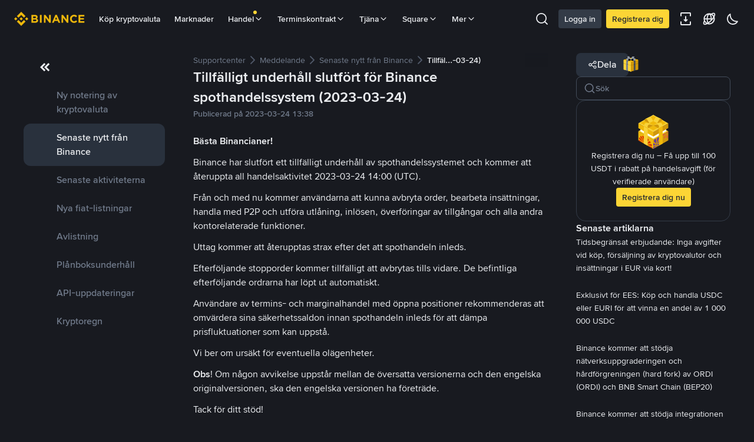

--- FILE ---
content_type: text/html; charset=utf-8
request_url: https://www.binance.com/sv/support/announcement/detail/813a31506e9f478ea8c1058b425df87a
body_size: 54307
content:
<!doctype html>
<html bn-lang="sv" lang="sv" dir="ltr" path-prefix="/sv">
<head>
  <meta name="viewport" content="width=device-width,minimum-scale=1,maximum-scale=1,initial-scale=1,user-scalable=no" /><meta charset="utf-8" /><title data-shuvi-head="true">Tillfälligt underhåll slutfört för Binance spothandelssystem (2023-03-24) | Binance Support</title><meta name="keywords" content="Binance Announcement" data-shuvi-head="true" /><meta name="description" content="Bästa Binancianer!Binance har slutfört ett tillfälligt underhåll av spothandelssystemet och kommer att återuppta all handelsaktivitet 2023-03-24 14:00 (UTC). Från och med nu kommer användarna att k..." data-shuvi-head="true" /><meta property="og:url" content="https://www.binance.com/sv/support/announcement/detail/813a31506e9f478ea8c1058b425df87a" data-shuvi-head="true" /><meta property="og:type" content="website" data-shuvi-head="true" /><meta property="og:title" content="Tillfälligt underhåll slutfört för Binance spothandelssystem (2023-03-24) | Binance Support" data-shuvi-head="true" /><meta property="og:site_name" content="Binance" data-shuvi-head="true" /><meta property="og:image" content="https://public.bnbstatic.com/static/images/cms/announcement-og-2.png" data-shuvi-head="true" /><meta name="og:description" content="Bästa Binancianer!Binance har slutfört ett tillfälligt underhåll av spothandelssystemet och kommer att återuppta all handelsaktivitet 2023-03-24 14:00 (UTC). Från och med nu kommer användarna att k..." data-shuvi-head="true" /><meta property="twitter:title" content="Tillfälligt underhåll slutfört för Binance spothandelssystem (2023-03-24) | Binance Support" data-shuvi-head="true" /><meta property="twitter:site" content="Binance" data-shuvi-head="true" /><meta property="twitter:image" content="https://public.bnbstatic.com/static/images/cms/announcement-og-2.png" data-shuvi-head="true" /><meta property="twitter:image:src" content="https://public.bnbstatic.com/static/images/cms/announcement-og-2.png" data-shuvi-head="true" /><meta property="twitter:card" content="summary_large_image" data-shuvi-head="true" /><meta name="twitter:description" content="Bästa Binancianer!Binance har slutfört ett tillfälligt underhåll av spothandelssystemet och kommer att återuppta all handelsaktivitet 2023-03-24 14:00 (UTC). Från och med nu kommer användarna att k..." data-shuvi-head="true" /><meta http-equiv="etag" content="0aa60cff3f87edce79953f57b84a871283130ef2" /><meta name="msapplication-TileImage" content="https://bin.bnbstatic.com/static/images/bnb-for/brand.png" /><meta name="apple-mobile-web-app-status-bar-style" content="black" data-shuvi-head="true" /><meta name="apple-mobile-web-app-capable" content="yes" data-shuvi-head="true" /><meta name="format-detection" content="email=no" data-shuvi-head="true" /><link rel="preconnect" href="https://bin.bnbstatic.com" crossorigin="anonymous" /><link rel="preconnect" href="https://public.bnbstatic.com" crossorigin="anonymous" /><link rel="preload" as="fetch" href="https://bin.bnbstatic.com/api/i18n/-/web/cms/sv/support-center" crossorigin="anonymous" fetchpriority="low" /><link rel="preload" as="fetch" href="https://bin.bnbstatic.com/api/i18n/-/web/cms/sv/binance-chat" crossorigin="anonymous" fetchpriority="low" /><link rel="preload" as="script" href="https://public.bnbstatic.com/unpkg/essential/essential@0.3.64.js" /><link rel="preload" as="script" href="https://public.bnbstatic.com/unpkg/vendor/vendor.umd.0.0.13.production.min.18.2.0.js" /><link rel="preload" href="https://bin.bnbstatic.com/static/chunks/490.56915767.js" as="script" /><link rel="preload" href="https://bin.bnbstatic.com/static/chunks/853.65361300.js" as="script" /><link rel="preload" href="https://bin.bnbstatic.com/static/chunks/860.e06ce501.js" as="script" /><link rel="preload" href="https://bin.bnbstatic.com/static/chunks/762.7fad7b86.js" as="script" /><link rel="preload" href="https://bin.bnbstatic.com/static/chunks/layout-e084.d3f3d70b.js" as="script" /><link rel="preload" href="https://bin.bnbstatic.com/static/chunks/548.17dd27f2.js" as="script" /><link rel="preload" href="https://bin.bnbstatic.com/static/chunks/858.32c66dcc.js" as="script" /><link rel="preload" href="https://bin.bnbstatic.com/static/chunks/824.ad7dada8.js" as="script" /><link rel="preload" href="https://bin.bnbstatic.com/static/chunks/841.a69d3da0.js" as="script" /><link rel="preload" href="https://bin.bnbstatic.com/static/chunks/553.b67753f5.js" as="script" /><link rel="preload" href="https://bin.bnbstatic.com/static/chunks/566.6c944706.js" as="script" /><link rel="preload" href="https://bin.bnbstatic.com/static/chunks/148.e54069b7.js" as="script" /><link rel="preload" href="https://bin.bnbstatic.com/static/chunks/633.e08a463f.js" as="script" /><link rel="preload" href="https://bin.bnbstatic.com/static/chunks/573.d673b735.js" as="script" /><link rel="preload" href="https://bin.bnbstatic.com/static/chunks/144.b4b21e59.js" as="script" /><link rel="preload" href="https://bin.bnbstatic.com/static/chunks/922.2606b07d.js" as="script" /><link rel="preload" href="https://bin.bnbstatic.com/static/chunks/380.1900798d.js" as="script" /><link rel="preload" href="https://bin.bnbstatic.com/static/chunks/424.a037e7c6.js" as="script" /><link rel="preload" href="https://bin.bnbstatic.com/static/chunks/page-6080.973e1ff9.js" as="script" /><link rel="preload" as="script" href="https://bin.bnbstatic.com/static/configs/newbase/common-widget-icon.js" /><link rel="preload" as="script" href="https://public.bnbstatic.com/unpkg/themis/themis@0.0.39.js" /><link rel="preload" as="script" href="https://public.bnbstatic.com/unpkg/common-widget/vendor@1.4.18.min.js" /><link rel="preload" as="script" href="https://public.bnbstatic.com/unpkg/common-widget/utils@1.4.18.min.js" /><link rel="preload" as="script" href="https://public.bnbstatic.com/unpkg/common-widget/data@1.4.18.min.js" /><link rel="preload" as="script" href="https://public.bnbstatic.com/unpkg/common-widget/common@1.4.18.min.js" /><link rel="preload" as="script" href="https://bin.bnbstatic.com/static/webpack-runtime.4df81eb6.js" /><link rel="preload" as="script" href="https://bin.bnbstatic.com/static/main.17cc16f4.js" /><link rel="preload" as="script" href="https://public.bnbstatic.com/unpkg/config/remote-config.js" /><link rel="preload" as="script" href="https://bin.bnbstatic.com/static/js/common-widget/common-widget-render-control@0.0.1.js" /><link rel="shortcut icon" href="https://bin.bnbstatic.com/static/images/common/favicon.ico" /><link rel="apple-touch-icon" href="https://bin.bnbstatic.com/static/images/bnb-for/brand.png" /><link rel="icon" href="https://bin.bnbstatic.com/static/images/bnb-for/brand.png" /><link rel="alternate" hreflang="es-NI" href="https://www.binance.com/es-LA/support/announcement/detail/813a31506e9f478ea8c1058b425df87a" /><link rel="alternate" hreflang="pl" href="https://www.binance.com/pl/support/announcement/detail/813a31506e9f478ea8c1058b425df87a" /><link rel="alternate" hreflang="es-VI" href="https://www.binance.com/es-LA/support/announcement/detail/813a31506e9f478ea8c1058b425df87a" /><link rel="alternate" hreflang="es-VG" href="https://www.binance.com/es-LA/support/announcement/detail/813a31506e9f478ea8c1058b425df87a" /><link rel="alternate" hreflang="es-MX" href="https://www.binance.com/es-MX/support/announcement/detail/813a31506e9f478ea8c1058b425df87a" /><link rel="alternate" hreflang="fr-MG" href="https://www.binance.com/fr-AF/support/announcement/detail/813a31506e9f478ea8c1058b425df87a" /><link rel="alternate" hreflang="kk-KZ" href="https://www.binance.com/kk-KZ/support/announcement/detail/813a31506e9f478ea8c1058b425df87a" /><link rel="alternate" hreflang="ar-BH" href="https://www.binance.com/ar-BH/support/announcement/detail/813a31506e9f478ea8c1058b425df87a" /><link rel="alternate" hreflang="es-ES" href="https://www.binance.com/es/support/announcement/detail/813a31506e9f478ea8c1058b425df87a" /><link rel="alternate" hreflang="es-VC" href="https://www.binance.com/es-LA/support/announcement/detail/813a31506e9f478ea8c1058b425df87a" /><link rel="alternate" hreflang="es-UY" href="https://www.binance.com/es-LA/support/announcement/detail/813a31506e9f478ea8c1058b425df87a" /><link rel="alternate" hreflang="es-MQ" href="https://www.binance.com/es-LA/support/announcement/detail/813a31506e9f478ea8c1058b425df87a" /><link rel="alternate" hreflang="pt-BR" href="https://www.binance.com/pt-BR/support/announcement/detail/813a31506e9f478ea8c1058b425df87a" /><link rel="alternate" hreflang="en-TR" href="https://www.binance.com/en-TR/support/announcement/detail/813a31506e9f478ea8c1058b425df87a" /><link rel="alternate" hreflang="es-MS" href="https://www.binance.com/es-LA/support/announcement/detail/813a31506e9f478ea8c1058b425df87a" /><link rel="alternate" hreflang="es-MF" href="https://www.binance.com/es-LA/support/announcement/detail/813a31506e9f478ea8c1058b425df87a" /><link rel="alternate" hreflang="lo-LA" href="https://www.binance.com/lo-LA/support/announcement/detail/813a31506e9f478ea8c1058b425df87a" /><link rel="alternate" hreflang="fr-CM" href="https://www.binance.com/fr-AF/support/announcement/detail/813a31506e9f478ea8c1058b425df87a" /><link rel="alternate" hreflang="fr-CI" href="https://www.binance.com/fr-AF/support/announcement/detail/813a31506e9f478ea8c1058b425df87a" /><link rel="alternate" hreflang="fr-CF" href="https://www.binance.com/fr-AF/support/announcement/detail/813a31506e9f478ea8c1058b425df87a" /><link rel="alternate" hreflang="fr-CG" href="https://www.binance.com/fr-AF/support/announcement/detail/813a31506e9f478ea8c1058b425df87a" /><link rel="alternate" hreflang="fr-ST" href="https://www.binance.com/fr-AF/support/announcement/detail/813a31506e9f478ea8c1058b425df87a" /><link rel="alternate" hreflang="fr-CD" href="https://www.binance.com/fr-AF/support/announcement/detail/813a31506e9f478ea8c1058b425df87a" /><link rel="alternate" hreflang="si-LK" href="https://www.binance.com/si-LK/support/announcement/detail/813a31506e9f478ea8c1058b425df87a" /><link rel="alternate" hreflang="en-KZ" href="https://www.binance.com/en-KZ/support/announcement/detail/813a31506e9f478ea8c1058b425df87a" /><link rel="alternate" hreflang="fr-KM" href="https://www.binance.com/fr-AF/support/announcement/detail/813a31506e9f478ea8c1058b425df87a" /><link rel="alternate" hreflang="es-DO" href="https://www.binance.com/es-LA/support/announcement/detail/813a31506e9f478ea8c1058b425df87a" /><link rel="alternate" hreflang="es-DM" href="https://www.binance.com/es-LA/support/announcement/detail/813a31506e9f478ea8c1058b425df87a" /><link rel="alternate" hreflang="fr" href="https://www.binance.com/fr/support/announcement/detail/813a31506e9f478ea8c1058b425df87a" /><link rel="alternate" hreflang="ar-AE" href="https://www.binance.com/ar-AE/support/announcement/detail/813a31506e9f478ea8c1058b425df87a" /><link rel="alternate" hreflang="fr-TG" href="https://www.binance.com/fr-AF/support/announcement/detail/813a31506e9f478ea8c1058b425df87a" /><link rel="alternate" hreflang="az-AZ" href="https://www.binance.com/az-AZ/support/announcement/detail/813a31506e9f478ea8c1058b425df87a" /><link rel="alternate" hreflang="fr-TF" href="https://www.binance.com/fr-AF/support/announcement/detail/813a31506e9f478ea8c1058b425df87a" /><link rel="alternate" hreflang="fr-TD" href="https://www.binance.com/fr-AF/support/announcement/detail/813a31506e9f478ea8c1058b425df87a" /><link rel="alternate" hreflang="es-PA" href="https://www.binance.com/es-LA/support/announcement/detail/813a31506e9f478ea8c1058b425df87a" /><link rel="alternate" hreflang="vi" href="https://www.binance.com/vi/support/announcement/detail/813a31506e9f478ea8c1058b425df87a" /><link rel="alternate" hreflang="en-NZ" href="https://www.binance.com/en-NZ/support/announcement/detail/813a31506e9f478ea8c1058b425df87a" /><link rel="alternate" hreflang="es-PE" href="https://www.binance.com/es-LA/support/announcement/detail/813a31506e9f478ea8c1058b425df87a" /><link rel="alternate" hreflang="es" href="https://www.binance.com/es/support/announcement/detail/813a31506e9f478ea8c1058b425df87a" /><link rel="alternate" hreflang="es-GP" href="https://www.binance.com/es-LA/support/announcement/detail/813a31506e9f478ea8c1058b425df87a" /><link rel="alternate" hreflang="fr-GA" href="https://www.binance.com/fr-AF/support/announcement/detail/813a31506e9f478ea8c1058b425df87a" /><link rel="alternate" hreflang="en" href="https://www.binance.com/en/support/announcement/detail/813a31506e9f478ea8c1058b425df87a" /><link rel="alternate" hreflang="es-GT" href="https://www.binance.com/es-LA/support/announcement/detail/813a31506e9f478ea8c1058b425df87a" /><link rel="alternate" hreflang="el" href="https://www.binance.com/el/support/announcement/detail/813a31506e9f478ea8c1058b425df87a" /><link rel="alternate" hreflang="en-NG" href="https://www.binance.com/en-NG/support/announcement/detail/813a31506e9f478ea8c1058b425df87a" /><link rel="alternate" hreflang="es-GD" href="https://www.binance.com/es-LA/support/announcement/detail/813a31506e9f478ea8c1058b425df87a" /><link rel="alternate" hreflang="fr-ML" href="https://www.binance.com/fr-AF/support/announcement/detail/813a31506e9f478ea8c1058b425df87a" /><link rel="alternate" hreflang="lv" href="https://www.binance.com/lv/support/announcement/detail/813a31506e9f478ea8c1058b425df87a" /><link rel="alternate" hreflang="fr-NE" href="https://www.binance.com/fr-AF/support/announcement/detail/813a31506e9f478ea8c1058b425df87a" /><link rel="alternate" hreflang="uk-UA" href="https://www.binance.com/uk-UA/support/announcement/detail/813a31506e9f478ea8c1058b425df87a" /><link rel="alternate" hreflang="de" href="https://www.binance.com/de/support/announcement/detail/813a31506e9f478ea8c1058b425df87a" /><link rel="alternate" hreflang="es-BB" href="https://www.binance.com/es-LA/support/announcement/detail/813a31506e9f478ea8c1058b425df87a" /><link rel="alternate" hreflang="da-DK" href="https://www.binance.com/da-DK/support/announcement/detail/813a31506e9f478ea8c1058b425df87a" /><link rel="alternate" hreflang="es-AR" href="https://www.binance.com/es-AR/support/announcement/detail/813a31506e9f478ea8c1058b425df87a" /><link rel="alternate" hreflang="es-AW" href="https://www.binance.com/es-LA/support/announcement/detail/813a31506e9f478ea8c1058b425df87a" /><link rel="alternate" hreflang="cs" href="https://www.binance.com/cs/support/announcement/detail/813a31506e9f478ea8c1058b425df87a" /><link rel="alternate" hreflang="fr-YT" href="https://www.binance.com/fr-AF/support/announcement/detail/813a31506e9f478ea8c1058b425df87a" /><link rel="alternate" hreflang="es-AI" href="https://www.binance.com/es-LA/support/announcement/detail/813a31506e9f478ea8c1058b425df87a" /><link rel="alternate" hreflang="sv" href="https://www.binance.com/sv/support/announcement/detail/813a31506e9f478ea8c1058b425df87a" /><link rel="alternate" hreflang="es-AG" href="https://www.binance.com/es-LA/support/announcement/detail/813a31506e9f478ea8c1058b425df87a" /><link rel="alternate" hreflang="fr-GQ" href="https://www.binance.com/fr-AF/support/announcement/detail/813a31506e9f478ea8c1058b425df87a" /><link rel="alternate" hreflang="fr-GN" href="https://www.binance.com/fr-AF/support/announcement/detail/813a31506e9f478ea8c1058b425df87a" /><link rel="alternate" hreflang="sl" href="https://www.binance.com/sl/support/announcement/detail/813a31506e9f478ea8c1058b425df87a" /><link rel="alternate" hreflang="sk" href="https://www.binance.com/sk/support/announcement/detail/813a31506e9f478ea8c1058b425df87a" /><link rel="alternate" hreflang="es-HT" href="https://www.binance.com/es-LA/support/announcement/detail/813a31506e9f478ea8c1058b425df87a" /><link rel="alternate" hreflang="es-PY" href="https://www.binance.com/es-LA/support/announcement/detail/813a31506e9f478ea8c1058b425df87a" /><link rel="alternate" hreflang="ru-KZ" href="https://www.binance.com/ru-KZ/support/announcement/detail/813a31506e9f478ea8c1058b425df87a" /><link rel="alternate" hreflang="es-PR" href="https://www.binance.com/es-LA/support/announcement/detail/813a31506e9f478ea8c1058b425df87a" /><link rel="alternate" hreflang="bg" href="https://www.binance.com/bg/support/announcement/detail/813a31506e9f478ea8c1058b425df87a" /><link rel="alternate" hreflang="ru" href="https://www.binance.com/ru/support/announcement/detail/813a31506e9f478ea8c1058b425df87a" /><link rel="alternate" hreflang="es-HN" href="https://www.binance.com/es-LA/support/announcement/detail/813a31506e9f478ea8c1058b425df87a" /><link rel="alternate" hreflang="fr-GW" href="https://www.binance.com/fr-AF/support/announcement/detail/813a31506e9f478ea8c1058b425df87a" /><link rel="alternate" hreflang="ro" href="https://www.binance.com/ro/support/announcement/detail/813a31506e9f478ea8c1058b425df87a" /><link rel="alternate" hreflang="es-TT" href="https://www.binance.com/es-LA/support/announcement/detail/813a31506e9f478ea8c1058b425df87a" /><link rel="alternate" hreflang="fr-BJ" href="https://www.binance.com/fr-AF/support/announcement/detail/813a31506e9f478ea8c1058b425df87a" /><link rel="alternate" hreflang="ja" href="https://www.binance.com/ja/support/announcement/detail/813a31506e9f478ea8c1058b425df87a" /><link rel="alternate" hreflang="es-CW" href="https://www.binance.com/es-LA/support/announcement/detail/813a31506e9f478ea8c1058b425df87a" /><link rel="alternate" hreflang="es-CU" href="https://www.binance.com/es-LA/support/announcement/detail/813a31506e9f478ea8c1058b425df87a" /><link rel="alternate" hreflang="fr-BF" href="https://www.binance.com/fr-AF/support/announcement/detail/813a31506e9f478ea8c1058b425df87a" /><link rel="alternate" hreflang="es-LC" href="https://www.binance.com/es-LA/support/announcement/detail/813a31506e9f478ea8c1058b425df87a" /><link rel="alternate" hreflang="ar" href="https://www.binance.com/ar/support/announcement/detail/813a31506e9f478ea8c1058b425df87a" /><link rel="alternate" hreflang="fr-SN" href="https://www.binance.com/fr-AF/support/announcement/detail/813a31506e9f478ea8c1058b425df87a" /><link rel="alternate" hreflang="es-CL" href="https://www.binance.com/es-LA/support/announcement/detail/813a31506e9f478ea8c1058b425df87a" /><link rel="alternate" hreflang="en-JP" href="https://www.binance.com/en-JP/support/announcement/detail/813a31506e9f478ea8c1058b425df87a" /><link rel="alternate" hreflang="en-BH" href="https://www.binance.com/en-BH/support/announcement/detail/813a31506e9f478ea8c1058b425df87a" /><link rel="alternate" hreflang="it" href="https://www.binance.com/it/support/announcement/detail/813a31506e9f478ea8c1058b425df87a" /><link rel="alternate" hreflang="ru-UA" href="https://www.binance.com/ru-UA/support/announcement/detail/813a31506e9f478ea8c1058b425df87a" /><link rel="alternate" hreflang="es-TC" href="https://www.binance.com/es-LA/support/announcement/detail/813a31506e9f478ea8c1058b425df87a" /><link rel="alternate" hreflang="es-CR" href="https://www.binance.com/es-LA/support/announcement/detail/813a31506e9f478ea8c1058b425df87a" /><link rel="alternate" hreflang="es-KY" href="https://www.binance.com/es-LA/support/announcement/detail/813a31506e9f478ea8c1058b425df87a" /><link rel="alternate" hreflang="es-KN" href="https://www.binance.com/es-LA/support/announcement/detail/813a31506e9f478ea8c1058b425df87a" /><link rel="alternate" hreflang="es-SV" href="https://www.binance.com/es-LA/support/announcement/detail/813a31506e9f478ea8c1058b425df87a" /><link rel="alternate" hreflang="es-SX" href="https://www.binance.com/es-LA/support/announcement/detail/813a31506e9f478ea8c1058b425df87a" /><link rel="alternate" hreflang="id" href="https://www.binance.com/id/support/announcement/detail/813a31506e9f478ea8c1058b425df87a" /><link rel="alternate" hreflang="en-AU" href="https://www.binance.com/en-AU/support/announcement/detail/813a31506e9f478ea8c1058b425df87a" /><link rel="alternate" hreflang="es-BS" href="https://www.binance.com/es-LA/support/announcement/detail/813a31506e9f478ea8c1058b425df87a" /><link rel="alternate" hreflang="es-BZ" href="https://www.binance.com/es-LA/support/announcement/detail/813a31506e9f478ea8c1058b425df87a" /><link rel="alternate" hreflang="zh-Hant" href="https://www.binance.com/zh-TC/support/announcement/detail/813a31506e9f478ea8c1058b425df87a" /><link rel="alternate" hreflang="zh-Hans" href="https://www.binance.com/zh-CN/support/announcement/detail/813a31506e9f478ea8c1058b425df87a" /><link rel="alternate" hreflang="es-BL" href="https://www.binance.com/es-LA/support/announcement/detail/813a31506e9f478ea8c1058b425df87a" /><link rel="alternate" hreflang="hu" href="https://www.binance.com/hu/support/announcement/detail/813a31506e9f478ea8c1058b425df87a" /><link rel="alternate" hreflang="es-BR" href="https://www.binance.com/es-LA/support/announcement/detail/813a31506e9f478ea8c1058b425df87a" /><link rel="alternate" hreflang="en-ZA" href="https://www.binance.com/en-ZA/support/announcement/detail/813a31506e9f478ea8c1058b425df87a" /><link rel="alternate" hreflang="es-BQ" href="https://www.binance.com/es-LA/support/announcement/detail/813a31506e9f478ea8c1058b425df87a" /><link rel="alternate" hreflang="en-AE" href="https://www.binance.com/en-AE/support/announcement/detail/813a31506e9f478ea8c1058b425df87a" /><link rel="alternate" hreflang="en-IN" href="https://www.binance.com/en-IN/support/announcement/detail/813a31506e9f478ea8c1058b425df87a" /><link rel="alternate" hreflang="es-JM" href="https://www.binance.com/es-LA/support/announcement/detail/813a31506e9f478ea8c1058b425df87a" /><link rel="alternate" hreflang="fr-RE" href="https://www.binance.com/fr-AF/support/announcement/detail/813a31506e9f478ea8c1058b425df87a" /><link rel="alternate" hreflang="pt" href="https://www.binance.com/pt/support/announcement/detail/813a31506e9f478ea8c1058b425df87a" /><link rel="alternate" hreflang="x-default" href="https://www.binance.com/en/support/announcement/detail/813a31506e9f478ea8c1058b425df87a" /><link rel="canonical" href="https://www.binance.com/sv/support/announcement/detail/813a31506e9f478ea8c1058b425df87a" data-shuvi-head="true" /><script id="OneTrust-sdk" nonce="d4c33366-dd4c-4fa3-862c-260be1f5f71b">(function() {const agent = typeof navigator !== 'undefined' ? navigator.userAgent : '';const REGEX_MATCH_CLIENT_TYPE = /BNC\/([0-9.]+) \(([a-zA-Z]+) ([0-9.]+)\)/;const isMiniApp = typeof window !== 'undefined' && window.__NEZHA_BRIDGE__ && !window.__NEZHA_BRIDGE__.postAction;if(REGEX_MATCH_CLIENT_TYPE.test(agent) || isMiniApp){return null;}function getJSON(str) {try {return JSON.parse(str);} catch (e) {return {};}}var AutoBlockScriptMap = getJSON('{"binance.com":"https://cdn.cookielaw.org/consent/e21a0e13-40c2-48a6-9ca2-57738356cdab/OtAutoBlock.js","binance.info":"https://cdn.cookielaw.org/consent/03246444-2043-432d-afae-413a91f535e9/OtAutoBlock.js","binance.me":"https://cdn.cookielaw.org/consent/39df5304-ea83-4bd5-8550-d57bca54d95a/OtAutoBlock.js","binance.bh":"https://cdn.cookielaw.org/consent/0196a4bb-fb7b-7ae6-a24c-893547b9e467/OtAutoBlock.js"}');var SDKStubInfoMap = getJSON('{"binance.com":{"src":"https://cdn.cookielaw.org/scripttemplates/otSDKStub.js","hash":"e21a0e13-40c2-48a6-9ca2-57738356cdab"},"binance.info":{"src":"https://cdn.cookielaw.org/scripttemplates/otSDKStub.js","hash":"03246444-2043-432d-afae-413a91f535e9"},"binance.me":{"src":"https://cdn.cookielaw.org/scripttemplates/otSDKStub.js","hash":"39df5304-ea83-4bd5-8550-d57bca54d95a"}, "binance.bh":{"src":"https://cdn.cookielaw.org/scripttemplates/otSDKStub.js","hash":"0196a4bb-fb7b-7ae6-a24c-893547b9e467"}}');var domain = location.hostname.split('.').slice(-2).join('.');function isString(str) {return str && typeof str === 'string';};var AutoBlockScript = AutoBlockScriptMap[domain];var stubInfo = SDKStubInfoMap[domain] || {};var SDKStubSrc = stubInfo.src;var SDKStubHash = stubInfo.hash;var injectAutoBlock = isString(AutoBlockScript);var injectSDKStub = isString(SDKStubSrc) && isString(SDKStubHash);if (injectAutoBlock) {var script = document.createElement('script');script.src = AutoBlockScript;script.type = 'text/javascript';script.async = false;document.head.appendChild(script);}if (injectSDKStub) {var lang = document.documentElement['bn-lang'] || document.documentElement.lang;var htmlLang = lang && lang.substr(0, 2) || 'en';var script = document.createElement('script');script.src = SDKStubSrc;script.type = 'text/javascript';script.async = false;script.setAttribute('charSet', 'UTF-8');script.setAttribute('data-domain-script', SDKStubHash);script.setAttribute('data-language', htmlLang);document.head.appendChild(script);var s = document.createElement('script');s.type = 'text/javascript';s.innerHTML = 'function OptanonWrapper() {};';s.nonce = 'd4c33366-dd4c-4fa3-862c-260be1f5f71b';document.head.appendChild(s);var ss = document.createElement('script');ss.src = 'https://bin.bnbstatic.com/static/one-trust/onetrust-trigger.js';ss.type = 'text/javascript';script.async = false;ss.setAttribute('charSet', 'UTF-8');ss.setAttribute('data-domain-script', SDKStubHash);document.head.appendChild(ss);}}())</script><script id="Reporter-init" nonce="d4c33366-dd4c-4fa3-862c-260be1f5f71b">window._bn_reporter = window._bn_reporter || [];window._bn_reporter_version = '4.3.16';function reportEvent(data) {window._bn_reporter.push(data);}reportEvent({key: "init",data: {"packageName":"faq-anns-ui","apiId":"cc1ljun9gpbp8ciciolg","apiDomain":"https://api.saasexch.com","ssr":true,"COMMIT_HEAD":"0aa60cff3f87edce79953f57b84a871283130ef2","pikaVersion":"0.6.14","traceId":"344ad0bb-b13e-4a51-b541-d89292af5119","analyticsId":"faq-anns-ui,COM,clztltzz23290610t2x5ur7wesm"}});const now = Date.now();reportEvent({key: "traceReporter",data: {name: 'PIKA_HTML_ENTRY_START',startTime: now,timestamp: now,id: 1,duration: 0,endTime: now}});window.addEventListener('error', function (event) {try {var _URL, _URL2;var target = event.target || event.srcElement;var isTarget = ['LINK', 'SCRIPT', 'IMG'].indexOf(target.nodeName) !== -1;if (!isTarget) {return;}var link = target.src || target.href;if (window.location.href.indexOf(link) === 0) {return;}var data = {event: {phost: window.location.host,ppath: window.location.pathname,host: (_URL = new URL(link)) === null || _URL === void 0 ? void 0 : _URL.host,path: (_URL2 = new URL(link)) === null || _URL2 === void 0 ? void 0 : _URL2.pathname,net_err_exist: true}};reportEvent({key: "reportMonitorEvent",data: {data: data}});} catch (e) {console.error('static resource monitor', e);}}, true);</script><script src="https://bin.bnbstatic.com/static/sw-load/cache-control-load@0.0.5.js" data-ot-ignore nonce="d4c33366-dd4c-4fa3-862c-260be1f5f71b"></script><script src="https://bin.bnbstatic.com/static/js/common-widget/globalthis@0.4.4.min.js" data-ot-ignore nonce="d4c33366-dd4c-4fa3-862c-260be1f5f71b"></script><script nonce="d4c33366-dd4c-4fa3-862c-260be1f5f71b">!function(){try{(t=function(){try{return document.getElementsByTagName("head")[0]}catch(e){return null}}())&&~("undefined"!=typeof navigator?navigator.userAgent:"").indexOf(" BNC/")&&((e=document.createElement("style")).setAttribute("type","text/css"),e.innerHTML=".hidden-header-in-bnc {display:none;} .hidden-in-bnc-app {display:none !important;}",t.appendChild(e))}catch(e){}var e,t}();</script><link rel="stylesheet" href="https://bin.bnbstatic.com/static/css/e7fd988f.chunk.css" /><link rel="stylesheet" href="https://bin.bnbstatic.com/static/css/3b8d576d.chunk.css" /><link rel="stylesheet" href="https://bin.bnbstatic.com/static/css/d4110c35.chunk.css" /><link rel="stylesheet" href="https://public.bnbstatic.com/unpkg/common-widget/header@1.4.18.css" /><link rel="stylesheet" href="https://public.bnbstatic.com/unpkg/common-widget/footer@1.4.18.css" /><link rel="stylesheet" href="https://public.bnbstatic.com/unpkg/common-widget/extension@1.4.18.css" /><link rel="stylesheet" href="https://public.bnbstatic.com/unpkg/common-widget/vendor@1.4.18.css" /><link rel="stylesheet" href="https://public.bnbstatic.com/unpkg/common-widget/common@1.4.18.css" /><style>body #__APP_HEADER{position:sticky;top:0;z-index:999;}</style><style id="webstudio-universal-uikit-colors" data-shuvi-head="true">body { --color-BasicBg: #181A20; background-color: var(--color-BasicBg); --color-SecondaryBg: #0B0E11; --color-Input: #29313D; --color-InputLine: #434C5A; --color-CardBg: #202630; --color-Vessel: #29313D; --color-Line: #333B47; --color-DisableBtn: #29313D; --color-DisableText: #4F5867; --color-TertiaryText: #707A8A; --color-SecondaryText: #929AA5; --color-PrimaryText: #EAECEF; color: var(--color-PrimaryText); --color-RedGreenBgText: #FFFFFF; --color-EmphasizeText: #FF693D; --color-TextOnGray: #EAECEF; --color-TextOnYellow: #202630; --color-IconNormal: #707A8A; --color-LiteBg1: #202630; --color-LiteBg2: #191A1F; --color-BtnBg: #FCD535; --color-PrimaryYellow: #F0B90B; --color-TextLink: #F0B90B; --color-TradeBg: #0B0E11; --color-TextToast: #F0B90B; --color-DepthSellBg: #35141D; --color-SellHover: #F6465D; --color-Sell: #F6465D; --color-TextSell: #F6465D; --color-DepthBuyBg: #102821; --color-BuyHover: #2EBD85; --color-Buy: #2EBD85; --color-TextBuy: #2EBD85; --color-Error: #F6465D; --color-SuccessBg: #102821; --color-Success: #2EBD85; --color-TagBg: #434C5A; --color-Grid: #333B47; --color-Placeholder: #434C5A; --color-ToastBg: #4F5867; --color-TwoColorIcon: #CACED3; --color-ErrorBg: rgba(246, 70, 93, 0.1); --color-BadgeBg: rgba(240,185,11,0.1); --color-Popup: #333B47; --color-Mask: rgba(11, 14, 17, 0.6); --color-WidgetSecondaryBg: rgba(193, 204, 219, 0.08); --color-ContainerBg: #29313D; --color-YellowAlpha01: rgba(252, 213, 53, 0.1); --color-YellowAlpha02: rgba(252, 213, 53, 0.2); --color-RedAlpha01: rgba(246, 70, 93, 0.1); --color-RedAlpha02: rgba(246, 70, 93, 0.2); --color-GreenAlpha01: rgba(46, 189, 133, 0.1); --color-GreenAlpha02: rgba(46, 189, 133, 0.2); --color-ChatBg: #1A1E25; --color-LineAlpha: rgba(193, 204, 219, 0.08); --color-WidgetPrimaryBg: rgba(122, 148, 178, 0.1); --color-ChatBubble: #29313D; --color-ChatBubble2: #2D3E59; --color-ChatInput: rgba(41, 49, 61, 0.95); --color-ChatName: #F0B90B; --color-ChatSysMsg: #1C2229; --color-ChatCard: #212731; --color-ChatCard2: #243042; --color-ChatRed: #30222B; --color-ParagraphText: #EAECEF; }</style><style id="header-footer-global-style" data-shuvi-head="true"> #__APP_SIDEBAR { display: none; width: 100%; }</style><style type="text/css" id="b-fonts">@font-face{font-family:'BinanceNova';font-display:swap;src:url('https://bin.bnbstatic.com/static/fonts/bn/BinanceNova-Light.woff2') format('woff2'),url('https://bin.bnbstatic.com/static/fonts/bn/BinanceNova-Light.otf') format('opentype');font-weight:200 300}@font-face{font-family:'BinanceNova';font-display:swap;src:url('https://bin.bnbstatic.com/static/fonts/bn/BinanceNova-Regular.woff2') format('woff2'),url('https://bin.bnbstatic.com/static/fonts/bn/BinanceNova-Regular.otf') format('opentype');font-weight:400}@font-face{font-family:'BinanceNova';font-display:swap;src:url('https://bin.bnbstatic.com/static/fonts/bn/BinanceNova-Medium.woff2') format('woff2'),url('https://bin.bnbstatic.com/static/fonts/bn/BinanceNova-Medium.otf') format('opentype');font-weight:500}@font-face{font-family:'BinanceNova';font-display:swap;src:url('https://bin.bnbstatic.com/static/fonts/bn/BinanceNova-SemiBold.woff2') format('woff2'),url('https://bin.bnbstatic.com/static/fonts/bn/BinanceNova-SemiBold.otf') format('opentype');font-weight:600}@font-face{font-family:'BinanceNova';font-display:swap;src:url('https://bin.bnbstatic.com/static/fonts/bn/BinanceNova-Bold.woff2') format('woff2'),url('https://bin.bnbstatic.com/static/fonts/bn/BinanceNova-Bold.otf') format('opentype');font-weight:700 800}@font-face{font-family:'BinanceNova';font-display:swap;src:url('https://bin.bnbstatic.com/static/fonts/bn/BinanceNova-Black.woff2') format('woff2'),url('https://bin.bnbstatic.com/static/fonts/bn/BinanceNova-Black.otf') format('opentype');font-weight:900}html body,body{font-family:BinanceNova,Arial,sans-serif!important}</style>
</head>
<body>
  <div id="__APP_TOP_PORTAL"></div><div id="__APP_HEADER"><div class="_CWC"><div class="theme-root dark _CWC common-widget-provider"><header class="header-container hidden-in-bnc-app common-widget-css_wrap theme-root bg1 dark-color"><div class="header-leftside menu-aim-enabled"><a class="logo-link" href="https://www.binance.com/sv"><img height="64" src="[data-uri]"/></a><div class="header-menu-item rwd-1024-hide-flex"><a class="header-menu-item_view typography-Subtitle4" id="ba-tableMarkets" href="https://www.binance.com/sv/markets/overview">Marknader</a></div><div class="header-menu-item header-dropdown-menu rwd-1024-hide-flex header-menu-align_frist"><span id="ba-trade" class="header-menu-item_view typography-Subtitle4">Handel<svg class="bn-svg header-menu-item_dropdown-icon" viewBox="0 0 24 24" xmlns="http://www.w3.org/2000/svg"><path d="M11.432 15.698a.9.9 0 001.205-.061l6-6 .061-.069a.9.9 0 00-1.266-1.266l-.069.061L12 13.727 6.637 8.363a.9.9 0 00-1.274 1.274l6 6 .069.061z" fill="currentColor"></path></svg></span></div><div class="header-menu-item header-dropdown-menu rwd-1024-hide-flex center"><a class="header-menu-item_view typography-Subtitle4" id="ba-Square" href="https://www.binance.com/sv/square">Square<svg class="bn-svg header-menu-item_dropdown-icon" viewBox="0 0 24 24" xmlns="http://www.w3.org/2000/svg"><path d="M11.432 15.698a.9.9 0 001.205-.061l6-6 .061-.069a.9.9 0 00-1.266-1.266l-.069.061L12 13.727 6.637 8.363a.9.9 0 00-1.274 1.274l6 6 .069.061z" fill="currentColor"></path></svg></a></div></div></header><div class="header-global-js-top-alert"><div class="header-global-js-top-alert__inner" id="header_global_js_wxgy34nj"></div></div></div></div></div><div id="__APP"><div class="theme-root dark bg-BasicBg ltr" style="--color-BasicBg:#181A20;--color-SecondaryBg:#0B0E11;--color-Input:#29313D;--color-InputLine:#434C5A;--color-CardBg:#202630;--color-Vessel:#29313D;--color-Line:#333B47;--color-DisableBtn:#29313D;--color-DisableText:#4F5867;--color-TertiaryText:#707A8A;--color-SecondaryText:#929AA5;--color-PrimaryText:#EAECEF;--color-RedGreenBgText:#FFFFFF;--color-EmphasizeText:#FF693D;--color-TextOnGray:#EAECEF;--color-TextOnYellow:#202630;--color-IconNormal:#707A8A;--color-LiteBg1:#202630;--color-LiteBg2:#191A1F;--color-BtnBg:#FCD535;--color-PrimaryYellow:#F0B90B;--color-TextLink:#F0B90B;--color-TradeBg:#0B0E11;--color-TextToast:#F0B90B;--color-DepthSellBg:#35141D;--color-SellHover:#F6465D;--color-Sell:#F6465D;--color-TextSell:#F6465D;--color-DepthBuyBg:#102821;--color-BuyHover:#2EBD85;--color-Buy:#2EBD85;--color-TextBuy:#2EBD85;--color-Error:#F6465D;--color-SuccessBg:#102821;--color-Success:#2EBD85;--color-TagBg:#434C5A;--color-Grid:#333B47;--color-Placeholder:#434C5A;--color-ToastBg:#4F5867;--color-TwoColorIcon:#CACED3;--color-ErrorBg:rgba(246, 70, 93, 0.1);--color-BadgeBg:rgba(240,185,11,0.1);--color-Popup:#333B47;--color-Mask:rgba(11, 14, 17, 0.6);--color-WidgetSecondaryBg:rgba(193, 204, 219, 0.08);--color-ContainerBg:#29313D;--color-YellowAlpha01:rgba(252, 213, 53, 0.1);--color-YellowAlpha02:rgba(252, 213, 53, 0.2);--color-RedAlpha01:rgba(246, 70, 93, 0.1);--color-RedAlpha02:rgba(246, 70, 93, 0.2);--color-GreenAlpha01:rgba(46, 189, 133, 0.1);--color-GreenAlpha02:rgba(46, 189, 133, 0.2);--color-ChatBg:#1A1E25;--color-LineAlpha:rgba(193, 204, 219, 0.08);--color-WidgetPrimaryBg:rgba(122, 148, 178, 0.1);--color-ChatBubble:#29313D;--color-ChatBubble2:#2D3E59;--color-ChatInput:rgba(41, 49, 61, 0.95);--color-ChatName:#F0B90B;--color-ChatSysMsg:#1C2229;--color-ChatCard:#212731;--color-ChatCard2:#243042;--color-ChatRed:#30222B;--color-ParagraphText:#EAECEF"><div class="px-[15px] tablet:pl-10 tablet:pr-10 desktop:pl-10 desktop:pr-10"><div class="max-w-[1200px] m-auto"><div class="grid grid-cols-[min-content_minmax(0,1fr)_min-content] gap-12 pt-[26px] pb-[120px]"><div class="cms-skeleton table w-full is-active md:w-[200px] lg:w-[240px] min-w-full md:min-w-[200px] lg:min-w-[240px] pt-3"><div class="cms-skeleton-content w-full table-cell align-top"><h3 class="cms-skeleton-title bg-Line h-4 rounded-2" style="width:38%"></h3><ul class="cms-skeleton-list list-none m-0 p-0 mt-[28px]"><li class="bg-Line h-4 rounded-2 list-none"></li><li class="bg-Line h-4 rounded-2 list-none"></li><li class="bg-Line h-4 rounded-2 list-none"></li><li class="bg-Line h-4 rounded-2 list-none"></li><li class="bg-Line h-4 rounded-2 list-none"></li><li class="bg-Line h-4 rounded-2 list-none"></li><li class="bg-Line h-4 rounded-2 list-none"></li><li class="bg-Line h-4 rounded-2 list-none" style="width:61%"></li></ul></div></div><div class="bn-flex flex-col gap-4"><div class="relative w-full min-w-0"><div class="overflow-auto [&amp;::-webkit-scrollbar]:hidden [-ms-overflow-style:none] [scrollbar-width:none]"><div role="navigation" aria-label="breadcrumb" class="bn-breadcrumb"><a class="bn-balink text-PrimaryText hover:text-PrimaryYellow active:text-PrimaryYellow focus:text-PrimaryYellow cursor-pointer no-underline" href="/sv/support" role="link"><div class="bn-breadcrumb-item min-w-fit font-normal mobile:text-SecondaryText cursor-pointer hover:text-PrimaryYellow">Supportcenter</div></a><div role="presentation" aria-hidden="true" class="bn-breadcrumb-separator"><svg fill="Line" viewBox="0 0 24 24" xmlns="http://www.w3.org/2000/svg" class="bn-svg"><path d="M15.698 12.568a.9.9 0 00-.061-1.205l-6-6-.069-.061a.9.9 0 00-1.266 1.266l.061.069L13.727 12l-5.364 5.363a.9.9 0 001.274 1.274l6-6 .061-.069z" fill="currentColor"></path></svg></div><a class="bn-balink text-PrimaryText hover:text-PrimaryYellow active:text-PrimaryYellow focus:text-PrimaryYellow cursor-pointer no-underline" href="/sv/support/announcement" role="link"><div class="bn-breadcrumb-item min-w-fit font-normal mobile:text-SecondaryText cursor-pointer hover:text-PrimaryYellow">Meddelande</div></a><div role="presentation" aria-hidden="true" class="bn-breadcrumb-separator"><svg fill="Line" viewBox="0 0 24 24" xmlns="http://www.w3.org/2000/svg" class="bn-svg"><path d="M15.698 12.568a.9.9 0 00-.061-1.205l-6-6-.069-.061a.9.9 0 00-1.266 1.266l.061.069L13.727 12l-5.364 5.363a.9.9 0 001.274 1.274l6-6 .061-.069z" fill="currentColor"></path></svg></div><a class="bn-balink text-PrimaryText hover:text-PrimaryYellow active:text-PrimaryYellow focus:text-PrimaryYellow cursor-pointer no-underline" href="/sv/support/announcement/list/49" role="link"><div class="bn-breadcrumb-item min-w-fit font-normal mobile:text-SecondaryText cursor-pointer hover:text-PrimaryYellow">Senaste nytt från Binance</div></a><div role="presentation" aria-hidden="true" class="bn-breadcrumb-separator"><svg fill="Line" viewBox="0 0 24 24" xmlns="http://www.w3.org/2000/svg" class="bn-svg"><path d="M15.698 12.568a.9.9 0 00-.061-1.205l-6-6-.069-.061a.9.9 0 00-1.266 1.266l.061.069L13.727 12l-5.364 5.363a.9.9 0 001.274 1.274l6-6 .061-.069z" fill="currentColor"></path></svg></div><div aria-current="page" class="bn-breadcrumb-item active min-w-fit pr-[30px] font-medium text-PrimaryText">Tillfäl...-03-24)</div></div></div><div class="absolute top-1/2 -translate-y-1/2 h-6 w-10 -right-px bg-[linear-gradient(_var(--color-BasicBg)_0%,transparent_100%)]"></div></div><div class="tablet:p-6 tablet:border tablet:border-solid tablet:border-Line tablet:rounded-xl"><div class="bn-flex flex-col gap-2 desktop:gap-4 mb-6 tablet:-mx-6 tablet:mb-4 tablet:px-6 tablet:pb-4 tablet:border-0 tablet:border-b tablet:border-solid tablet:border-Line mobile:mb-6"><h1 class="typography-headline4 text-PrimaryText m-0">Tillfälligt underhåll slutfört för Binance spothandelssystem (2023-03-24)</h1><div class="bn-flex flex-col gap-2"><div class="bn-flex flex-col noH5:flex-row noH5:items-center gap-2 flex-wrap"><div class="typography-subtitle2 text-TertiaryText mobile:text-SecondaryText">Publicerad på 2023-03-24 13:38</div></div></div></div><div id="support_article"><div class="faq-anns-articleContent faq-anns-articleNew"><div class="richtext-container"><p class="richtext-p" data-block-id="c15e2cf4-2e30-44ae-b0a7-68cc0509bc82"><strong class="richtext-strong"><span class="richtext-span" style="color:t.primary">Bästa Binancianer!</span></strong></p><p class="richtext-p" data-block-id="dd239572-3dff-4fcd-bfb2-98fb0d4381ed"><span class="richtext-span" style="color:t.primary">Binance har slutfört ett tillfälligt underhåll av spothandelssystemet och kommer att återuppta all handelsaktivitet 2023-03-24 14:00 (UTC). </span></p><p class="richtext-p" data-block-id="ec00fcdf-19ec-46fb-af0d-11a7e22821d5"><span class="richtext-span" style="color:t.primary">Från och med nu kommer användarna att kunna avbryta order, bearbeta insättningar, handla med P2P och utföra utlåning, inlösen, överföringar av tillgångar och alla andra kontorelaterade funktioner.</span></p><p class="richtext-p" data-block-id="b928ad1f-9aa8-45a1-9657-5de5a9a44da6"><span class="richtext-span" style="color:t.primary">Uttag kommer att återupptas strax efter det att spothandeln inleds.</span></p><p class="richtext-p" data-block-id="9f1989eb-2f64-448c-b65b-4eb84c144a97"><span class="richtext-span" style="color:t.primary">Efterföljande stopporder kommer tillfälligt att avbrytas tills vidare. De befintliga efterföljande ordrarna har löpt ut automatiskt.</span></p><p class="richtext-p" data-block-id="c956d022-3c9e-4ba7-bf30-5d77c89bd680"><span class="richtext-span" style="color:t.primary">Användare av termins- och marginalhandel med öppna positioner rekommenderas att omvärdera sina säkerhetssaldon innan spothandeln inleds för att dämpa prisfluktuationer som kan uppstå.</span></p><p class="richtext-p" data-block-id="449579f4-5eed-4a65-9e51-78fc745de082"><span class="richtext-span" style="color:t.primary">Vi ber om ursäkt för eventuella olägenheter.</span></p><p class="richtext-p" data-block-id="02cc36ae-4629-4a05-bcde-52d110901445"><strong class="richtext-strong"><span class="richtext-span" style="color:t.primary">Obs</span></strong><span class="richtext-span" style="color:t.primary">! </span><span class="richtext-span" style="color:t.primary">Om någon avvikelse uppstår mellan de översatta versionerna och den engelska originalversionen, ska den engelska versionen ha företräde.</span></p><p class="richtext-p" data-block-id="9ec79b74-48e8-42e3-abc5-116057764ed7"><span class="richtext-span" style="color:t.primary">Tack för ditt stöd!</span></p><p class="richtext-p" data-block-id="d46202c6-43a7-48f0-b98d-98b5ec436a19"><span class="richtext-span" style="color:t.primary">Binance-teamet</span></p><p class="richtext-p" data-block-id="30c13d9d-d24f-46d4-829c-84037b3af375"><span class="richtext-span" style="color:t.primary">2023-03-24</span></p><p class="richtext-p" data-block-id="de420f74-5d35-4c9f-a52b-32cf7e02b570"></p><p class="richtext-p" data-block-id="1c6aecac-105c-4316-a8f4-6addd54c5e0e"><a class="hover:text-PrimaryYellow active:text-PrimaryYellow focus:text-PrimaryYellow cursor-pointer text-TextLink richtext-a" href="https://binance.onelink.me/y874/803c5d7d" target="_blank" rel="noopener,noreferrer,nofollow" appurl="" customevents="[object,Object]"><span class="richtext-span" style="color:rgb(17,85,204)"><u class="richtext">Handla när du är på språng med Binance kryptohandelsapp (iOS/Android)</u></span></a></p><p class="richtext-p" data-block-id="b7ce3cef-0496-473c-8d32-2d69a57e99e5"><span class="richtext-span" style="color:t.primary">Hitta oss på </span></p><ul class="richtext-ul" data-block-id="1437dc2d-fc24-406f-b346-589a6526082e"><li class="richtext-li" data-block-id="9cf77d08-2532-4819-ac1b-76ee177b0b52"><p class="richtext-p" data-block-id="248d41cc-1398-4b3f-8251-abd9ab84d056"><a class="hover:text-PrimaryYellow active:text-PrimaryYellow focus:text-PrimaryYellow cursor-pointer text-TextLink richtext-a" href="https://t.me/binanceexchange" target="_blank" rel="noopener,noreferrer,nofollow" appurl="" customevents="[object,Object]"><span class="richtext-span" style="color:rgb(17,85,204)"><u class="richtext">Telegram</u></span></a></p></li><li class="richtext-li" data-block-id="afaa0d74-801d-44b2-bb02-923ca1733ea4"><p class="richtext-p" data-block-id="64f6df1b-fc20-4c06-9d4f-2e7f7179d15b"><a class="hover:text-PrimaryYellow active:text-PrimaryYellow focus:text-PrimaryYellow cursor-pointer text-TextLink richtext-a" href="https://twitter.com/binance" target="_blank" rel="noopener,noreferrer,nofollow" appurl="" customevents="[object,Object]"><span class="richtext-span" style="color:rgb(17,85,204)"><u class="richtext">Twitter</u></span></a></p></li><li class="richtext-li" data-block-id="fb54f607-be63-4f28-b4a0-f1c15cd0d1d9"><p class="richtext-p" data-block-id="deb83335-f956-4365-ab8f-12d69944163f"><a class="hover:text-PrimaryYellow active:text-PrimaryYellow focus:text-PrimaryYellow cursor-pointer text-TextLink richtext-a" href="https://www.facebook.com/binance" target="_blank" rel="noopener,noreferrer,nofollow" appurl="" customevents="[object,Object]"><span class="richtext-span" style="color:rgb(17,85,204)"><u class="richtext">Facebook</u></span></a></p></li><li class="richtext-li" data-block-id="d7adf098-0434-41c4-8af4-de995377437b"><p class="richtext-p" data-block-id="b79e3892-76e6-424f-a1c0-d29ead935e87"><a class="hover:text-PrimaryYellow active:text-PrimaryYellow focus:text-PrimaryYellow cursor-pointer text-TextLink richtext-a" href="https://www.instagram.com/binance" target="_blank" rel="noopener,noreferrer,nofollow" appurl="" customevents="[object,Object]"><span class="richtext-span" style="color:rgb(17,85,204)"><u class="richtext">Instagram</u></span></a></p></li></ul><p class="richtext-p" data-block-id="06552bc1-0857-4bcf-b725-1f3c485bea82"><em class="richtext"><span class="richtext-span" style="color:t.primary">Obs! Detta meddelande uppdaterades 2023-05-16 för att klargöra att det tillfälliga underhållet endast gällde för spothandelssystemet. </span></em></p><p class="richtext-p" data-block-id="6e9b3329-826f-4cd8-9aea-3e4e9265b69d"><em class="richtext"><span class="richtext-span" style="color:t.primary">Binance förbehåller sig rätten att efter eget gottfinnande ändra eller avbryta detta meddelande när som helst och av alla skäl utan föregående meddelande.</span></em><strong class="richtext-strong"><em class="richtext"><span class="richtext-span" style="color:t.primary">Riskvarning</span></em></strong><em class="richtext"><span class="richtext-span" style="color:t.primary">: Priserna på digitala tillgångar är föremål för hög marknadsrisk och prisvolatilitet. Värdet på din investering kan gå ner eller upp, och du kanske inte får tillbaka det investerade beloppet. Du är ensam ansvarig för dina investeringsbeslut och Binance ansvarar inte för eventuella förluster du kan ådra dig. Tidigare resultat är inte en pålitlig prognos för framtida resultat. Du bör bara investera i produkter du är bekant med och där du förstår riskerna. Du bör noga överväga din investeringserfarenhet, ekonomiska situation, investeringsmål och risktolerans och konsultera en oberoende finansiell rådgivare innan du gör några investeringar. Detta material ska inte tolkas som finansiell rådgivning. För mer information, se våra </span></em><a class="hover:text-PrimaryYellow active:text-PrimaryYellow focus:text-PrimaryYellow cursor-pointer text-TextLink richtext-a" href="https://www.binance.com/en/terms" target="_blank" rel="noopener,noreferrer,nofollow" appurl="" customevents="[object,Object]"><em class="richtext"><span class="richtext-span" style="color:rgb(17,85,204)">användarvillkor</span></em></a><em class="richtext"><span class="richtext-span" style="color:t.primary"> och </span></em><a class="hover:text-PrimaryYellow active:text-PrimaryYellow focus:text-PrimaryYellow cursor-pointer text-TextLink richtext-a" href="https://www.binance.com/en/risk-warning" target="_blank" rel="noopener,noreferrer,nofollow" appurl="" customevents="[object,Object]"><em class="richtext"><span class="richtext-span" style="color:rgb(17,85,204)">riskvarning</span></em></a><em class="richtext"><span class="richtext-span" style="color:t.primary">.</span></em></p></div></div></div></div></div><div class="w-[262px]"><div class="bn-flex flex-col gap-6"><div class="bn-flex flex-col gap-4"><div class="hidden noH5:block relative w-fit"><button class="bn-button bn-button__primary data-size-middle rounded-m flex gap-1 !bg-Input"><svg class="bn-svg !w-4 !h-4 text-PrimaryText" viewBox="0 0 24 24" xmlns="http://www.w3.org/2000/svg"><path d="M18 2.1a3.9 3.9 0 11-3.236 6.079L9.9 11.016v1.967l4.864 2.837a3.9 3.9 0 11-.636 1.713L8.97 14.524a3.9 3.9 0 110-5.05l5.157-3.008A3.9 3.9 0 0118 2.1zm0 13.8a2.1 2.1 0 100 4.199 2.1 2.1 0 000-4.199zm-12-6a2.1 2.1 0 100 4.2 2.1 2.1 0 000-4.2zm12-6A2.1 2.1 0 1018 8.1 2.1 2.1 0 0018 3.9z" fill="currentColor"></path></svg><div class="text-PrimaryText">Dela</div></button></div><div class="bn-textField bn-textField__line data-size-middle data-gap-size-normal faq-search-input w-full"><div class="bn-textField-prefix"><svg viewBox="0 0 24 24" xmlns="http://www.w3.org/2000/svg" class="bn-svg"><path d="M18.1 11a7.1 7.1 0 10-14.2 0 7.1 7.1 0 1014.2 0zm1.8 0c0 2.133-.752 4.09-2.003 5.623l3.74 3.74.061.069a.9.9 0 01-1.266 1.266l-.069-.061-3.74-3.74A8.9 8.9 0 1119.9 11z" fill="currentColor"></path></svg></div><input aria-label="Sök" class="bn-textField-input" placeholder="Sök" spellcheck="false" autoComplete="off" value=""/></div></div><div class="bn-flex flex-row gap-3 tablet:flex-row-reverse tablet:justify-between desktop:flex-col desktop:items-center rounded-xl border border-solid border-Line px-4 py-6 tablet:px-10"><svg xmlns="http://www.w3.org/2000/svg" class="bn-svg flex-shrink-0 !w-12 !h-12 tablet:!w-[96px] tablet:!h-[96px] desktop:!w-[58px] desktop:!h-[58px]" viewBox="0 0 58 58"><path fill="#F8D33A" d="M24.721 15.959 3.631 27.976 29 42.433l21.09-12.019L24.72 15.96ZM50.097 30.413 24.722 15.958 29 13.52l25.376 14.456-4.279 2.437Z"></path><path fill="#F0B90B" d="M29 58V42.432L3.626 27.976v15.569L29.001 58Z"></path><path fill="#DA3300" fill-rule="evenodd" d="m15.795 47.194-1.467-9.126c0-.892.657-1.238 1.467-.771.81.466 1.467 1.565 1.467 2.456l-1.467 7.44ZM14.69 46.802l-4.235-9.469a2.006 2.006 0 0 1-.083-.984c.092-.455.407-.727.877-.67.748.09 1.607.973 1.917 1.975l1.525 9.146v.002ZM7.395 38.582l6.36 8.37-4.286-9.46c-.573-.953-1.502-1.494-2.077-1.193a.811.811 0 0 0-.395.562c-.102.459.03 1.103.398 1.72ZM13.136 47.623l-7.51-5.995c-.66-.68-1.014-1.654-.877-2.317.018-.087.046-.17.083-.25.31-.647 1.17-.544 1.917.228l6.391 8.334h-.004ZM18.462 50.684l7.51 2.64c.747.088 1.104-.653.799-1.654a3.395 3.395 0 0 0-.986-1.511 1.82 1.82 0 0 0-.935-.476l-6.391.99.003.011ZM23.522 45.148c-.487-.422-1.03-.594-1.413-.394l-4.285 4.538 6.36-1.062c.575-.302.575-1.324 0-2.282-.176-.3-.4-.57-.662-.8ZM16.9 48.06v.01l4.236-4.602c.31-.646-.045-1.795-.799-2.567a3.672 3.672 0 0 0-.182-.173c-.702-.612-1.453-.652-1.739-.057l-1.525 7.394.01-.004ZM15.795 48.67c-.852-.49-1.542-.126-1.542.812v.12l3.074 1.745v-.099c.01-.938-.676-2.088-1.532-2.578ZM26.202 54.732l-7.527-2.71.434.342 8.566 4.876v-.051c0-.892-.663-1.992-1.473-2.457ZM3.915 43.544v.17l8.403 4.786.585.211-7.528-5.939c-.802-.466-1.46-.12-1.46.772Z" clip-rule="evenodd"></path><g filter="url(#a)"><path fill="#fff" d="M7.357 27.976v-3.14c0-.652.174-1.293.503-1.858a3.719 3.719 0 0 1 1.373-1.357l16.055-9.148a7.506 7.506 0 0 1 7.426 0l16.051 9.148c.57.325 1.044.793 1.373 1.358.329.564.502 1.205.501 1.858v3.139L29.001 40.312 7.357 27.976Z"></path></g><path fill="#fff" d="m50.097 25.224-1.864-1.062-.373.213v2.13l2.237-1.281Z"></path><path fill="#D0980B" d="M29.001 58V42.432l21.09-12.019v15.568L29.002 58Z"></path><path fill="#5C34AD" d="M38.807 40.682 35.041 48.3l.545-7.49c.407-1.428 1.457-2.607 2.347-2.642.89-.035 1.281 1.089.874 2.514ZM41.32 45.231l-5.476 3.69 4.24-7.25c.917-1.031 1.937-1.07 2.279-.088.342.982-.125 2.61-1.042 3.648ZM41.255 47.722l-5.451 2.764 3.106 1.87 3.104-1.767a4.98 4.98 0 0 0 .117-.35c.402-1.425.011-2.551-.876-2.517ZM34.938 52.086l.052 2.501 1.598-.91-1.65-1.591ZM33.568 55.398l.192-2.616-1.729 3.492 1.537-.876ZM29 58l.813-.464 3.143-5.374L29 54.827v3.172ZM29 52.62l3.995-2.027-3.98-2.398h-.02L29 52.62ZM33.714 41.912l.15 7.08-3.474-3.342c-.341-.984.125-2.617 1.042-3.65.917-1.034 1.94-1.07 2.282-.088ZM35.041 50.806c.29-.643.24-1.291-.11-1.447-.351-.155-.87.24-1.16.884-.288.643-.239 1.291.112 1.447.35.155.869-.24 1.158-.884Z"></path><path fill="#D0980B" d="M50.098 45.981V30.413l4.279-2.437v15.569l-4.28 2.436Z"></path><path fill="#F8D33A" d="m50.097 16.893-2.237 1.27-25.379-14.45 2.237-1.269L29 0l25.376 14.457-4.279 2.436ZM22.483 3.715 3.629 14.458 29 28.913 47.855 18.17 22.483 3.715Z"></path><path fill="#F0B90B" fill-rule="evenodd" d="m45.25 17.137 1.928-1.094 3.686-2.099L29.001 1.488l-3.69 2.106-1.927 1.094L7.14 13.944 29 26.398l16.245-9.256-21-11.964L45.25 17.137Z" clip-rule="evenodd"></path><path fill="#F0B90B" d="m40.67 22.266-2.238 1.27L13.057 9.077l2.236-1.27 4.28-2.437 25.375 14.457-4.279 2.438Z"></path><path fill="#F0B90B" d="m17.332 22.266 2.237 1.27L44.945 9.077l-2.237-1.27-4.28-2.437-25.376 14.457 4.28 2.438ZM29 37.068v-8.155L3.626 14.458v8.154l25.376 14.456Z"></path><path fill="#D0980B" d="M29.001 37.068v-8.155l25.376-14.455v8.154L29 37.068Z"></path><path fill="#F8D33A" d="m19.367 52.533-6.391-3.65.078-29.055 6.517 3.714-.204 28.991Z"></path><path fill="#F0B90B" d="m38.583 52.533 6.392-3.65-.079-29.055-6.517 3.714.204 28.991Z"></path><path fill="#D0980B" d="m15.75 11.412 6.811 3.031 2.716-1.587-6.926-7.188-2.876 1.428c-.043.023-.086.045-.128.069-1.733.974-1.473 3.558.403 4.247Z"></path><path fill="#F8D33A" d="m25.615 5.169 3.386 5.575-6.439 3.7L19.846 10c-1.171-2.127-2.12-3.419-4.474-2.798l6.462-3.255a2.868 2.868 0 0 1 2.14-.153 2.846 2.846 0 0 1 1.641 1.375Z"></path><path fill="#D0980B" d="m42.294 11.412-6.79 3.031-2.237-1.27 6.426-7.505 2.876 1.428c.043.023.086.045.128.069 1.735.974 1.473 3.558-.403 4.247Z"></path><path fill="#F8D33A" d="M32.43 5.168 29 10.743l6.519 3.714 2.7-4.617c1.171-2.126 2.1-3.26 4.46-2.639l-6.462-3.255a2.868 2.868 0 0 0-2.145-.155 2.845 2.845 0 0 0-1.643 1.377Z"></path><path fill="#F0B90B" d="m29 18.17 6.52-3.713L29 10.743l-6.519 3.714 6.52 3.712Z"></path><path fill="#F8D33A" d="m29.001 18.17 6.519-3.713 4.847-.686a3.59 3.59 0 0 1 2.894.88 3.544 3.544 0 0 1 1.171 2.77 3.527 3.527 0 0 1-.556 1.76 3.558 3.558 0 0 1-1.372 1.244l-3.006 1.539a4.208 4.208 0 0 1-3.994-.089L29 18.17Z"></path><path fill="#D0980B" d="m29.001 18.17 5.694-1.621a3.59 3.59 0 0 1 2.894.88 3.544 3.544 0 0 1 1.171 2.77c-.053 1.27-.86 2.65-2.617 2.016l-7.142-4.046Z"></path><path fill="#F8D33A" d="m29.097 18.17-6.517-3.713-4.85-.686a3.59 3.59 0 0 0-2.892.88 3.541 3.541 0 0 0-1.172 2.77c.026.626.219 1.233.558 1.76.339.528.812.957 1.372 1.244l3 1.534a4.207 4.207 0 0 0 3.995-.089l6.506-3.7Z"></path><path fill="#D0980B" d="m29.097 18.17-5.694-1.621a3.59 3.59 0 0 0-2.893.88 3.544 3.544 0 0 0-1.172 2.77c.053 1.27.861 2.65 2.619 2.016l7.14-4.046Z"></path><path fill="#E4435A" d="m51.88 38.88.944-6.216.94 5.187a2.029 2.029 0 0 1-.94 1.635c-.526.28-.943.009-.943-.605ZM47.419 38.18l4.053-5.45-2.723 6.302c-.368.639-.964.964-1.332.726-.368-.238-.367-.935.002-1.577ZM46.124 32.929l4.792-1.494-4.792 3.736c-.529.284-.941.013-.941-.607a2.033 2.033 0 0 1 .94-1.635ZM53.814 30.625c.347-.647.318-1.336-.066-1.54-.384-.203-.977.156-1.324.803-.347.646-.318 1.336.066 1.539.384.204.977-.156 1.324-.802Z"></path><defs><filter id="a" width="46.214" height="31.753" x="5.891" y="10.025" color-interpolation-filters="sRGB" filterUnits="userSpaceOnUse"><feFlood flood-opacity="0" result="BackgroundImageFix"></feFlood><feColorMatrix in="SourceAlpha" result="hardAlpha" values="0 0 0 0 0 0 0 0 0 0 0 0 0 0 0 0 0 0 127 0"></feColorMatrix><feOffset></feOffset><feGaussianBlur stdDeviation=".733"></feGaussianBlur><feComposite in2="hardAlpha" operator="out"></feComposite><feColorMatrix values="0 0 0 0 1 0 0 0 0 1 0 0 0 0 1 0 0 0 1 0"></feColorMatrix><feBlend in2="BackgroundImageFix" result="effect1_dropShadow_97_22103"></feBlend><feBlend in="SourceGraphic" in2="effect1_dropShadow_97_22103" result="shape"></feBlend></filter></defs></svg><div class="bn-flex flex-col items-start gap-3 tablet:justify-between desktop:items-center tablet:gap-10"><div class="bn-flex flex-col gap-2 text-start desktop:text-center"><h2 class="hidden tablet:block typography-headline5">Registrera dig för att få belöningar</h2><p class="typography-body3">Registrera dig nu – Få upp till 100 USDT i rabatt på handelsavgift (för verifierade användare)</p></div><a href="https://accounts.binance.com/sv/register?registerChannel=announcement&amp;return_to=aHR0cHM6Ly93d3cuYmluYW5jZS5jb20vc3VwcG9ydC9hbm5vdW5jZW1lbnQvODEzYTMxNTA2ZTlmNDc4ZWE4YzEwNThiNDI1ZGY4N2E=" class="no-underline"><button class="bn-button bn-button__primary data-size-small w-fit">Registrera dig nu</button></a></div></div><div class="bn-flex flex-col gap-6"><h2 class="typography-subtitle6">Senaste artiklarna</h2><div class="grid gap-6 grid-cols-1"><div class="bn-flex flex-col gap-1"><a class="bn-balink text-PrimaryText hover:text-PrimaryYellow active:text-PrimaryYellow focus:text-PrimaryYellow cursor-pointer no-underline w-fit" href="/sv/support/announcement/detail/040e079e031c4b30a4e6c44718273f81" role="link"><h3 class="typography-body3">Tidsbegränsat erbjudande: Inga avgifter vid köp, försäljning av kryptovalutor och insättningar i EUR via kort!</h3></a></div><div class="bn-flex flex-col gap-1"><a class="bn-balink text-PrimaryText hover:text-PrimaryYellow active:text-PrimaryYellow focus:text-PrimaryYellow cursor-pointer no-underline w-fit" href="/sv/support/announcement/detail/b189f52d188e476d819bea4e23bb4205" role="link"><h3 class="typography-body3">Exklusivt för EES: Köp och handla USDC eller EURI för att vinna en andel av 1 000 000 USDC</h3></a></div><div class="bn-flex flex-col gap-1"><a class="bn-balink text-PrimaryText hover:text-PrimaryYellow active:text-PrimaryYellow focus:text-PrimaryYellow cursor-pointer no-underline w-fit" href="/sv/support/announcement/detail/f85e570017314a67b71169d916697c9d" role="link"><h3 class="typography-body3">Binance kommer att stödja nätverksuppgraderingen och hårdförgreningen (hard fork) av ORDI (ORDI) och BNB Smart Chain (BEP20)</h3></a></div><div class="bn-flex flex-col gap-1"><a class="bn-balink text-PrimaryText hover:text-PrimaryYellow active:text-PrimaryYellow focus:text-PrimaryYellow cursor-pointer no-underline w-fit" href="/sv/support/announcement/detail/237225dded5940b6b2c0d1c0a74238fd" role="link"><h3 class="typography-body3">Binance kommer att stödja integrationen av Kava (KAVA) EVM</h3></a></div><div class="bn-flex flex-col gap-1"><a class="bn-balink text-PrimaryText hover:text-PrimaryYellow active:text-PrimaryYellow focus:text-PrimaryYellow cursor-pointer no-underline w-fit" href="/sv/support/announcement/detail/322fbdd2c3c74fe4bd65514b7c4e701f" role="link"><h3 class="typography-body3">Låsta SOL-produkter: Ta del av upp till 9,9 procent i årsränta!</h3></a></div></div></div></div></div></div></div></div></div></div><div id="__APP_FOOTER"><div class="_CWC"><div class="theme-root dark _CWC common-widget-provider"><footer class="hidden-in-bnc-app footer-wrapper dark-color common-widget-css_wrap theme-root"><div class="footer-content"><div class="footer-community"><h3 class="footer-navlist-title">Community</h3><div class="footer-icongroup"><a href="https://discord.gg/jE4wt8g2H2" target="_self"><svg class="footer-icon" xmlns="http://www.w3.org/2000/svg" fill="currentColor"><use xlink:href="#icon-h-discord"></use></svg></a><a href="https://www.binance.com/sv/community" target="_self"><svg class="footer-icon" xmlns="http://www.w3.org/2000/svg" fill="currentColor"><use xlink:href="#icon-social-telegram-f"></use></svg></a><a href="https://www.tiktok.com/@binance?lang=en" target="_self"><svg class="footer-icon" xmlns="http://www.w3.org/2000/svg" fill="currentColor"><use xlink:href="#icon-h-tiktok"></use></svg></a><a href="https://www.facebook.com/binance" target="_self"><svg class="footer-icon" xmlns="http://www.w3.org/2000/svg" fill="currentColor"><use xlink:href="#icon-h-facebook"></use></svg></a><a href="https://twitter.com/binance" target="_self"><svg class="footer-icon" xmlns="http://www.w3.org/2000/svg" fill="currentColor"><use xlink:href="#icon-social-x-f"></use></svg></a><a href="https://www.reddit.com/r/binance" target="_self"><svg class="footer-icon" xmlns="http://www.w3.org/2000/svg" fill="currentColor"><use xlink:href="#icon-h-reddit"></use></svg></a><a href="https://www.instagram.com/Binance/" target="_self"><svg class="footer-icon" xmlns="http://www.w3.org/2000/svg" fill="currentColor"><use xlink:href="#icon-h-instagram"></use></svg></a><a href="https://coinmarketcap.com/exchanges/binance/" target="_self"><svg class="footer-icon" xmlns="http://www.w3.org/2000/svg" fill="currentColor"><use xlink:href="#icon-h-coinmarketcap"></use></svg></a><a href="https://www.youtube.com/binanceyoutube" target="_self"><svg class="footer-icon" xmlns="http://www.w3.org/2000/svg" fill="currentColor"><use xlink:href="#icon-h-youtube"></use></svg></a><a href="https://www.binance.com/sv/community" target="_self"><svg class="footer-icon" xmlns="http://www.w3.org/2000/svg" fill="currentColor"><use xlink:href="#icon-more-f"></use></svg></a></div></div><div class="footer-navlist"><div class="footer-navlist-group"><div class="footer-navlist-sub"><h3 class="footer-navlist-title">Om oss<div class="footer-navlist-expand-icon"><svg viewBox="0 0 24 24" xmlns="http://www.w3.org/2000/svg" class="bn-svg"><path d="M11.1 19.5v-6.6H4.5a.9.9 0 010-1.8h6.6V4.5a.9.9 0 011.8 0v6.6h6.6l.092.005a.9.9 0 010 1.79l-.092.005h-6.6v6.6a.9.9 0 01-1.8 0z" fill="currentColor"></path></svg></div></h3><ul class="footer-navlist-item-list"><li class="footer-navlist-item"><a id="footer_menu_item_ba-About" href="https://www.binance.com/sv/about" target="_self" class="typography-Body3 color-textprimary">Om</a></li><li class="footer-navlist-item"><a id="footer_menu_item_ba-joinUs" href="https://www.binance.com/sv/careers" target="_self" class="typography-Body3 color-textprimary">Karriärer</a></li><li class="footer-navlist-item"><a id="footer_menu_item_ba-Announcement" href="https://www.binance.com/sv/support/announcement" target="_self" class="typography-Body3 color-textprimary">Meddelanden</a></li><li class="footer-navlist-item"><a id="footer_menu_item_ba-news" href="https://www.binance.com/sv/square/news/all" target="_self" class="typography-Body3 color-textprimary">Nyheter</a></li><li class="footer-navlist-item"><a id="footer_menu_item_ba-Press" href="https://www.binance.com/sv/press" target="_self" class="typography-Body3 color-textprimary">Press</a></li><li class="footer-navlist-item"><a id="footer_menu_item_footer-legal" href="https://www.binance.com/sv/legal/home" target="_self" class="typography-Body3 color-textprimary">Juridik</a></li><li class="footer-navlist-item"><a id="footer_menu_item_Användarvillkor (Binance Global)" href="https://www.binance.com/sv/terms" target="_self" class="typography-Body3 color-textprimary">Användarvillkor (Binance Global)</a></li><li class="footer-navlist-item"><a id="footer_menu_item_Användarvillkor (Binance Sweden)" href="https://www.binance.com/sv/about-legal/local-terms" target="_self" class="typography-Body3 color-textprimary">Användarvillkor (Binance Sweden)</a></li><li class="footer-navlist-item"><a id="footer_menu_item_ba-Privacy" href="https://www.binance.com/sv/about-legal/privacy-portal" target="_self" class="typography-Body3 color-textprimary">Dataskydd</a></li><li class="footer-navlist-item"><a id="footer_menu_item_footer-building-trust" href="https://www.binance.com/sv/land/building_trust" target="_self" class="typography-Body3 color-textprimary">Bygga förtroende</a></li><li class="footer-navlist-item"><a id="footer_menu_item_ba-binanceBlog" href="https://www.binance.com/sv/blog" target="_self" class="typography-Body3 color-textprimary">Blogg</a></li><li class="footer-navlist-item"><a id="footer_menu_item_ba-Community" href="https://www.binance.com/sv/community" target="_self" class="typography-Body3 color-textprimary">Community</a></li><li class="footer-navlist-item"><a id="footer_menu_item_ba-risk-warning" href="https://www.binance.com/sv/risk-warning" target="_self" class="typography-Body3 color-textprimary">Riskvarning</a></li><li class="footer-navlist-item"><a id="footer_menu_item_ba-Notices" href="https://www.binance.com/sv/support/list/notices" target="_self" class="typography-Body3 color-textprimary">Meddelanden</a></li><li class="footer-navlist-item"><a id="footer_menu_item_ba-Download" href="https://www.binance.com/sv/download" target="_self" class="typography-Body3 color-textprimary">Nedladdningar</a></li><li class="footer-navlist-item"><a id="footer_menu_item_ba-Desktop Application" href="https://www.binance.com/sv/desktop-download" target="_self" class="typography-Body3 color-textprimary">Skrivbordsprogram</a></li></ul></div></div><div class="footer-navlist-group"><div class="footer-navlist-sub"><h3 class="footer-navlist-title">Produkter<div class="footer-navlist-expand-icon"><svg viewBox="0 0 24 24" xmlns="http://www.w3.org/2000/svg" class="bn-svg"><path d="M11.1 19.5v-6.6H4.5a.9.9 0 010-1.8h6.6V4.5a.9.9 0 011.8 0v6.6h6.6l.092.005a.9.9 0 010 1.79l-.092.005h-6.6v6.6a.9.9 0 01-1.8 0z" fill="currentColor"></path></svg></div></h3><ul class="footer-navlist-item-list"><li class="footer-navlist-item"><a id="footer_menu_item_ba-Exchange" href="https://www.binance.com/sv/trade" target="_self" class="typography-Body3 color-textprimary">Börs</a></li><li class="footer-navlist-item"><a id="footer_menu_item_ba-creditCard" href="https://www.binance.com/sv/crypto/buy" target="_self" class="typography-Body3 color-textprimary">Köp kryptovaluta</a></li><li class="footer-navlist-item"><a id="footer_menu_item_ba-Binance Pay" href="https://www.binance.com/sv/my/wallet/account/payment" target="_self" class="typography-Body3 color-textprimary">Betala</a></li><li class="footer-navlist-item"><a id="footer_menu_item_ba-Academy" href="https://academy.binance.com/sv" target="_self" class="typography-Body3 color-textprimary">Academy</a></li><li class="footer-navlist-item"><a id="footer_menu_item_ba-GiftCard" href="https://www.binance.com/sv/gift-card" target="_self" class="typography-Body3 color-textprimary">Presentkort</a></li><li class="footer-navlist-item"><a id="footer_menu_item_ba-launchpad-launchpool" href="https://www.binance.com/sv/launchpool" target="_self" class="typography-Body3 color-textprimary">Launchpool</a></li><li class="footer-navlist-item"><a id="footer_menu_item_ba-auto-invest" href="https://www.binance.com/sv/auto-invest" target="_self" class="typography-Body3 color-textprimary">Auto-Invest</a></li><li class="footer-navlist-item"><a id="footer_menu_item_ba-eth2" href="https://www.binance.com/sv/eth2" target="_self" class="typography-Body3 color-textprimary">ETH-insatser</a></li><li class="footer-navlist-item"><a id="footer_menu_item_ba-NFT" href="https://www.binance.com/sv/nft/home" target="_self" class="typography-Body3 color-textprimary">NFT</a></li><li class="footer-navlist-item"><a id="footer_menu_item_BABT" href="https://www.binance.com/sv/BABT?source=footer" target="_self" class="typography-Body3 color-textprimary">BABT</a></li><li class="footer-navlist-item"><a id="footer_menu_item_ba-Research" href="https://www.binance.com/sv/research" target="_self" class="typography-Body3 color-textprimary">Analys</a></li><li class="footer-navlist-item"><a id="footer_menu_item_ba-Charity" href="https://www.binance.charity" target="_self" class="typography-Body3 color-textprimary">Välgörenhet</a></li></ul></div></div><div class="footer-navlist-group"><div class="footer-navlist-sub"><h3 class="footer-navlist-title">Företag<div class="footer-navlist-expand-icon"><svg viewBox="0 0 24 24" xmlns="http://www.w3.org/2000/svg" class="bn-svg"><path d="M11.1 19.5v-6.6H4.5a.9.9 0 010-1.8h6.6V4.5a.9.9 0 011.8 0v6.6h6.6l.092.005a.9.9 0 010 1.79l-.092.005h-6.6v6.6a.9.9 0 01-1.8 0z" fill="currentColor"></path></svg></div></h3><ul class="footer-navlist-item-list"><li class="footer-navlist-item"><a id="footer_menu_item_ba-applyP2P" href="https://c2c.binance.com/sv/merchantApplication" target="_self" class="typography-Body3 color-textprimary">P2P-handelsapplikation</a></li><li class="footer-navlist-item"><a id="footer_menu_item_ba-p2pro" href="https://p2p.binance.com/sv/p2pro" target="_self" class="typography-Body3 color-textprimary">P2Pro-handlaransökan</a></li><li class="footer-navlist-item"><a id="footer_menu_item_ba-ListingApplication" href="https://www.binance.com/sv/my/coin-apply" target="_self" class="typography-Body3 color-textprimary">Ansökan om upptagande på lista</a></li><li class="footer-navlist-item"><a id="footer_menu_item_ba-institutional" href="https://www.binance.com/sv/vip-institutional-services" target="_self" class="typography-Body3 color-textprimary">Institutionella och VIP-tjänster</a></li><li class="footer-navlist-item"><a id="footer_menu_item_ba-Labs" href="https://labs.binance.com/" target="_self" class="typography-Body3 color-textprimary">Labs</a></li></ul></div><div class="footer-navlist-sub"><h3 class="footer-navlist-title">Lär dig<div class="footer-navlist-expand-icon"><svg viewBox="0 0 24 24" xmlns="http://www.w3.org/2000/svg" class="bn-svg"><path d="M11.1 19.5v-6.6H4.5a.9.9 0 010-1.8h6.6V4.5a.9.9 0 011.8 0v6.6h6.6l.092.005a.9.9 0 010 1.79l-.092.005h-6.6v6.6a.9.9 0 01-1.8 0z" fill="currentColor"></path></svg></div></h3><ul class="footer-navlist-item-list"><li class="footer-navlist-item"><a id="footer_menu_item_ba-learn-earn-title" href="https://academy.binance.com/sv/learn-and-earn" target="_self" class="typography-Body3 color-textprimary">Lär och tjäna</a></li><li class="footer-navlist-item"><a id="footer_menu_item_ba-footer-pricepage" href="https://www.binance.com/sv/price" target="_self" class="typography-Body3 color-textprimary">Sök kryptopriser</a></li><li class="footer-navlist-item"><a id="footer_menu_item_footer_bitcoin_price" href="https://www.binance.com/sv/price/bitcoin" target="_self" class="typography-Body3 color-textprimary">Bitcoin-pris</a></li><li class="footer-navlist-item"><a id="footer_menu_item_footer_ethereum_price" href="https://www.binance.com/sv/price/ethereum" target="_self" class="typography-Body3 color-textprimary">Ethereum-pris</a></li><li class="footer-navlist-item"><a id="footer_menu_item_ba-eth-upgrade-pectra" href="https://www.binance.com/sv/ethereum-upgrade" target="_self" class="typography-Body3 color-textprimary">Ethereum-uppgradering (Pectra)</a></li><li class="footer-navlist-item"><a id="footer_menu_item_footer_price_predictions" href="https://www.binance.com/sv/price-prediction" target="_self" class="typography-Body3 color-textprimary">Bläddra bland kryptoprisförutsägelser</a></li><li class="footer-navlist-item"><a id="footer_menu_item_footer_bitcoin_price_prediction" href="https://www.binance.com/sv/price-prediction/bitcoin" target="_self" class="typography-Body3 color-textprimary">Bitcoin-prisförutsägelse</a></li><li class="footer-navlist-item"><a id="footer_menu_item_footer_ethereum_price_prediction" href="https://www.binance.com/sv/price-prediction/ethereum" target="_self" class="typography-Body3 color-textprimary">Prisprognos för Ethereum</a></li><li class="footer-navlist-item"><a id="footer_menu_item_ba-buy-bitcoin" href="https://www.binance.com/sv/how-to-buy/bitcoin" target="_self" class="typography-Body3 color-textprimary">Köp Bitcoin</a></li><li class="footer-navlist-item"><a id="footer_menu_item_ba-buybnb" href="https://www.binance.com/sv/how-to-buy/bnb" target="_self" class="typography-Body3 color-textprimary">Köp BNB</a></li><li class="footer-navlist-item"><a id="footer_menu_item_ba-buyRipple" href="https://www.binance.com/sv/how-to-buy/xrp" target="_self" class="typography-Body3 color-textprimary">Köp XRP</a></li><li class="footer-navlist-item"><a id="footer_menu_item_ba-buydogecoin" href="https://www.binance.com/sv/how-to-buy/dogecoin" target="_self" class="typography-Body3 color-textprimary">Köp Dogecoin</a></li><li class="footer-navlist-item"><a id="footer_menu_item_ba-buyEthereum" href="https://www.binance.com/sv/how-to-buy/ethereum" target="_self" class="typography-Body3 color-textprimary">Köp Ethereum</a></li><li class="footer-navlist-item"><a id="footer_menu_item_ba-BuyTradable" href="https://www.binance.com/sv/altcoins/tradable" target="_self" class="typography-Body3 color-textprimary">Köp handlingsbara Altcoins</a></li></ul></div></div><div class="footer-navlist-group"><div class="footer-navlist-sub"><h3 class="footer-navlist-title">Tjänst<div class="footer-navlist-expand-icon"><svg viewBox="0 0 24 24" xmlns="http://www.w3.org/2000/svg" class="bn-svg"><path d="M11.1 19.5v-6.6H4.5a.9.9 0 010-1.8h6.6V4.5a.9.9 0 011.8 0v6.6h6.6l.092.005a.9.9 0 010 1.79l-.092.005h-6.6v6.6a.9.9 0 01-1.8 0z" fill="currentColor"></path></svg></div></h3><ul class="footer-navlist-item-list"><li class="footer-navlist-item"><a id="footer_menu_item_ba-Affiliate" href="https://www.binance.com/sv/activity/referral?stopRedirectToActivity=true" target="_self" class="typography-Body3 color-textprimary">Partner</a></li><li class="footer-navlist-item"><a id="footer_menu_item_ba-referral" href="https://www.binance.com/sv/activity/referral/offers?stopRedirectToActivity=true" target="_self" class="typography-Body3 color-textprimary">Värvning</a></li><li class="footer-navlist-item"><a id="footer_menu_item_ba-otctrading" href="https://www.binance.com/sv/otc" target="_self" class="typography-Body3 color-textprimary">OTC-handel</a></li><li class="footer-navlist-item"><a id="footer_menu_item_landing-data-title" href="https://www.binance.com/sv/landing/data" target="_self" class="typography-Body3 color-textprimary">Historiska marknadsdata</a></li><li class="footer-navlist-item"><a id="footer_menu_item_ba-Proof-of-Reserves" href="https://www.binance.com/sv/proof-of-reserves" target="_self" class="typography-Body3 color-textprimary">Bevis på reserver</a></li></ul></div><div class="footer-navlist-sub"><h3 class="footer-navlist-title">Support<div class="footer-navlist-expand-icon"><svg viewBox="0 0 24 24" xmlns="http://www.w3.org/2000/svg" class="bn-svg"><path d="M11.1 19.5v-6.6H4.5a.9.9 0 010-1.8h6.6V4.5a.9.9 0 011.8 0v6.6h6.6l.092.005a.9.9 0 010 1.79l-.092.005h-6.6v6.6a.9.9 0 01-1.8 0z" fill="currentColor"></path></svg></div></h3><ul class="footer-navlist-item-list"><li class="footer-navlist-item"><a id="footer_menu_item_ba-SubmitARequest" href="https://www.binance.com/sv/chat?sourceEntry=4" target="_self" class="typography-Body3 color-textprimary">Chattsupport dygnet runt</a></li><li class="footer-navlist-item"><a id="footer_menu_item_ba-SupportCenter" href="https://www.binance.com/sv/support" target="_self" class="typography-Body3 color-textprimary">Supportcenter</a></li><li class="footer-navlist-item"><a id="footer_menu_item_footer_support_request_feature" href="https://www.binance.com/sv/my/user-support/feedback/entry" target="_self" class="typography-Body3 color-textprimary">Produktfeedback och förslag</a></li><li class="footer-navlist-item"><a id="footer_menu_item_ba-Fees" href="https://www.binance.com/sv/fee" target="_self" class="typography-Body3 color-textprimary">Avgifter</a></li><li class="footer-navlist-item"><a id="footer_menu_item_header-tier2-api" href="https://www.binance.com/sv/binance-api" target="_self" class="typography-Body3 color-textprimary">API:er</a></li><li class="footer-navlist-item"><a id="footer_menu_item_ba-official-verification" href="https://www.binance.com/sv/official-verification" target="_self" class="typography-Body3 color-textprimary">Binance verifiera</a></li><li class="footer-navlist-item"><a id="footer_menu_item_ba-tradeRules" href="https://www.binance.com/sv/trade-parameters" target="_self" class="typography-Body3 color-textprimary">Handelsparametrar</a></li><li class="footer-navlist-item"><a id="footer_menu_item_ba-airdrop" href="https://www.binance.com/sv/airdrop" target="_self" class="typography-Body3 color-textprimary">Binance Kryptoregnsportal</a></li><li class="footer-navlist-item"><a id="footer_menu_item_ba-law" href="https://www.binance.com/sv/support/law-enforcement" target="_self" class="typography-Body3 color-textprimary">Lagkrav</a></li></ul></div></div></div></div><div class="footer-copyright"><div class="footer-copyright-line"></div><div class="typography-Caption2 footer-copyright-text footer-copyright-legal"><div>Binance ADGM-enheterna regleras av Financial Services Regulatory Authority (FSRA) för Abu Dhabi Global Markets (ADGM) enligt följande: (1) Nest Exchange Limited är erkänd som en erkänd investeringsbörs (derivat), med krav på att driva en multilateral handelsplattform; (2) Nest Clearing and Custody Limited är erkänd som ett erkänd clearinghus, med krav på att tillhandahålla förvaring och driva ett centralt värdepappersregister; (3) Nest Trading Limited har tillstånd att utföra följande reglerade verksamheter: (i) Investeringstransaktioner som huvudman; (ii) Investeringstransaktioner som ombud; (iii) Arrangera investeringstransaktioner; (iv) Förvalta tillgångar; (v) Tillhandahålla penningtjänster; samt (vi) Arrangera förvaring.<br><br>Riskvarning: priser på virtuella tillgångar kan vara volatila. Värdet på din investering kan gå ner eller upp och du kan förlora hela eller delar av det investerade beloppet. Du ansvarar själv för dina investeringsbeslut och Binance kan inte hållas ansvarigt för eventuella handelsförluster.</div></div><div class="footer-copyright-text footer-copyright-enterprise typography-Caption2"><span>Binance</span><span class="no-wrap">© <!-- -->2026</span><span class="footer-copyright-cookieprefrence" data-ot-trigger="true">Cookie-inställningar</span></div></div></footer></div></div></div><script id="custom-console" nonce="d4c33366-dd4c-4fa3-862c-260be1f5f71b">try{if(!Boolean(localStorage.getItem("enableLog"))){window.console.log=window.console.warn=window.console.info=window.console.debug=window.console.group=window.console.groupEnd=function noop(){};}}catch(e){}</script><script id="pika-version" nonce="d4c33366-dd4c-4fa3-862c-260be1f5f71b">try { window.pika = window.pika || {}; window.pika.version = "0.6.14"; window.__HTTP_NEXT_MODE_ENABLED__ = true } catch (e) {console.error(e)}</script><script id="Sentry-sdk" src="https://bin.bnbstatic.com/static/runtime/sentry/7.38.0/bundle.es5.min.js" data-ot-ignore nonce="d4c33366-dd4c-4fa3-862c-260be1f5f71b"></script><script id="Sentry-init" nonce="d4c33366-dd4c-4fa3-862c-260be1f5f71b">if (typeof Sentry !== 'undefined') {var originalSentry = Sentry;Sentry = {};Object.keys(originalSentry).forEach(key => {Object.defineProperty(Sentry, key, {get: function () {if (typeof originalSentry[key] === 'function') {return function () {};} else {return undefined;}}});});window.addEventListener('unhandledrejection', event => {console.warn(`UNHANDLED PROMISE REJECTION: ${event.reason}`);originalSentry.captureMessage(event.reason);});originalSentry.init({dsn: 'https://bc7b4aa7b676d0e66992b3013f95e1b7@o529943.ingest.us.sentry.io/4507770388414464',release: '20260114-0aa60cff-255666',attachStacktrace: true,environment: 'prod',integrations: [],denyUrls: [/^chrome-extension:\/\//i],ignoreErrors: [/Network request failed.*/,/pageName is require.*/,/Loading chunk \d+ failed.*/,/Loading CSS chunk \d+ failed.*/,/Your operation is too frequent, please try again later.*/,/Non-Error promise rejection captured with keys: code, message, standard/,/Cannot read properties of undefined \(reading 'firefoxSample'\)/],beforeSend: (event, hint) => {var sampleRate = 0.01;/* if error level is fatal, we don't want to sample it */if(event && event.level && event.level === 'fatal') {sampleRate = 1;if (event.exception && event.exception.values && event.exception.values[0] && event.exception.values[0].mechanism) {event.exception.values[0].mechanism.handled = false;}}try {var fileName = event.exception.values[0].stacktrace.frames.slice(-1)[0].filename;var message = hint.originalException.message;if (message.includes('The object does not support the operation or argument') && fileName.includes('sensor')) {return null;}} catch (e) {}if(hint && hint.originalException) {var error = hint.originalException;if(error && error.message === 'ResizeObserver loop limit exceeded'){return null;}/* add more info for some errors to make it more useful */if(error && error.message && error.message.includes('The quota has been exceeded')){try {var _lsTotal = 0, _xLen, _x;for (_x in localStorage) {if (!localStorage.hasOwnProperty(_x)) {continue;}_xLen = ((localStorage[_x].length + _x.length) * 2);_lsTotal += _xLen;if((_xLen / 1024).toFixed(2) >1) {event.extra[_x.substr(0, 50)] = (_xLen / 1024).toFixed(2);}}event.extra['localStorageTotal'] = (_lsTotal / 1024).toFixed(2);event.tags['localStorage'] = '1';} catch (e) {event.tags['localStorage'] = '0';}}/* add more info for some errors to make it more useful */if(error && error.message === 'Cannot redefine property: src') {try {event.extra['plugins'] = Array.from(navigator.plugins || []).map(item => item.name).join();event.extra['OtAutoBlockTimes'] = Array.from(document.querySelectorAll('script')).filter(script => script.src.includes('OtAutoBlock.js')).length;event.tags['plugins'] = '1';} catch (e) {event.tags['plugins'] = '0';}}}var random = Math.random();if(random <= sampleRate){return event;} else {return null;}}});originalSentry.configureScope(scope => {scope.setExtra('isServer', false);scope.setTag('isServer', false);});}</script><script type="application/javascript" id="pika-buu-init" nonce="d4c33366-dd4c-4fa3-862c-260be1f5f71b">
          try {
            window._buu = window._buu || {};
            Object.assign(window._buu, {"theme":"dark"});
          } catch (e) {console.error(e)};
        try { 
          window._buu = window._buu || {}; 
          window._buu.subTheme = ["dark_classic","dark_midnight","light_glacier"]; 
          window._buu.icon = "premium"; 
          window._buu['neo-theme'] = "dark"; 
        } catch (e) {console.error(e)};</script><script type="application/json" id="bnc-cpl-headers" nonce="d4c33366-dd4c-4fa3-862c-260be1f5f71b">{}</script><script nonce="d4c33366-dd4c-4fa3-862c-260be1f5f71b">__faq_anns_ui_dynamic_public_path__ = "https://bin.bnbstatic.com/"</script><script id="prefetch-rules" nonce="d4c33366-dd4c-4fa3-862c-260be1f5f71b">var runtimeConfig = {"__ACCELERATE_ENABLED__":false,"__ACCELERATE_DEFAULT_DOMAIN__":"api.yshyqxx.com","__ACCELERATE_AVAILABLE_DOMAIN__":"api.yshyqxx.com,api.bnwebzh.com","__ACCELERATE_ENBLED_SITES__":"www.binancezh.info,accounts.binancezh.info"};window._bn_http_init = window._bn_http_init || [];window._bn_http_init.push({accelerateConfig: runtimeConfig,baseUrl: "",});</script><script type="application/javascript" id="__COMMON_WIDGET_SSR_DATA__" nonce="d4c33366-dd4c-4fa3-862c-260be1f5f71b">window.__COMMON_WIDGET_SSR_DATA__ = {"lang":"sv","mediaState":{"isMobile":false,"isTablet":false,"isDesktop":true},"isSeo":false,"navI18n":{"200003971":"Tillhandahåll ett aktuellt bevis på bostadsadress utanför Singapore före den 21 juli. Om du inte kan tillhandahålla beviset inom den angivna tidsramen begränsas ditt konto tills du kan göra det, med undantag för att tillåta uttag av tillgångar från ditt konto.","200003972":"Tillhandahåll ett aktuellt bevis på bostadsadress utanför Singapore före den 21 juli. Om du inte kan tillhandahålla beviset inom den angivna tidsramen begränsas ditt konto tills du kan göra det, med undantag för att tillåta uttag av tillgångar från ditt konto.","200004039":"Please complete the KYB verification as soon as possible. Please note that if you fail to pass the verification on time, your account will be restricted to withdrawals only.","200004040":"Please complete the KYB verification soon.  Kindly note, if you do not submit the verification soon, your account will be restricted to withdraw only.","ba-Basic-content":"Enkelt och lättanvänt gränssnitt","ba-Currency":"Valuta","ba-advanced-content":"Kan anpassa layout","ba-creditCard":"Köp kryptovaluta","ba-m":"M","ba-lendingHistory":"Besparingshistorik","ba-marginOrders":"Marginalorder","ba-logOut":"Logga ut","ba-lendingAssets":"Besparingar","ba-lending":"Besparingar","ba-launchpad":"Plattform för token-lansering","ba-labs":"Inkubator för blockkedjeprojekt","ba-keyAccountCoverage":"Utbud för stora kunder","ba-justNow":"Precis nu","ba-joinUs":"Karriärer","ba-jexfutrue":"JEX-terminskontrakt","ba-identification":"Identifiering","ba-iUnderstand":"Jag förstår","ba-h":"t","ba-futureWallet":"Terminskontrakt","ba-faitTitle":"Kontant","ba-futureOrders":"Terminskontraktsorder","ba-futrue":"Terminskontrakt","ba-exchangeWallet":"Fiat och spot","ba-exchangeWalletMsg":"(Insättning och uttag)","ba-exchangeOrders":"Spotorder","ba-estimatedValue":"Uppskattat värde","ba-education":"Utbildning om blockkedjor och kryptovaluta","ba-earn":"Tjäna","ba-distributionHistory":"Utbetalningshistorik","ba-depositWithdrawHistory":"Transaktionshistorik","ba-deposit":"Insättning","ba-d":"D","ba-continue":"Fortsätt","ba-chooseLang":"Välj språk.","ba-buySellHistory":"Historik för köp av kryptovaluta","ba-buy-bitcoin":"Köp Bitcoin","ba-buy":"Köp","ba-busd":"Köp BUSD","ba-buyDeFi":"Köp DeFi","ba-binanceFutrue":"Terminskontrakt","ba-binanceCoin":"BNB","ba-binanceBlog":"Blogg","ba-balances":"Saldo","ba-binance":"Binance","ba-assetExchange":"Börs för tillgångar i blockkedjor och kryptovalutor","ba-applyToList":"Ansökan om upptagande på lista","ba-ago":"sedan","ba-aboutUs":"Om oss","ba-Volume":"Offertvolym","ba-TrustWallet":"Trust Wallet","ba-Verified":"Verifierad","ba-Terms":"Villkor","ba-SupportCenter":"Supportcenter","ba-Service":"Tjänst","ba-Research":"Analys","ba-Support":"Support","ba-SubmitARequest":"Chattsupport dygnet runt","ba-Register":"Registrera dig","ba-Products":"Produkter","ba-Privacy":"Dataskydd","ba-Prices":"Priser","ba-OldSite":"Gammal webbplats","ba-Notification":"Avisering","ba-NotVerified":"Inte verifierad","ba-LogIn":"Logga in","ba-ListingApplication":"Ansökan om upptagande på lista","ba-Learn":"Lär dig","ba-Launchpad":"Launchpad","ba-Labs":"Labs","ba-Info":"Informationsplattform för kryptovaluta","ba-Fees":"Avgifter","ba-FAQ":"Vanliga frågor","ba-Exchange":"Börs","ba-Download":"Nedladdningar","ba-ContactUs":"Affärskontakter","ba-Community":"Community","ba-Career":"Karriärer","ba-Basic":"Klassisk","ba-BCF":"BCF","ba-Announcement":"Meddelanden","ba-Advanced":"Avancerad","ba-Academy":"Academy","ba-About":"Om","ba-APIDocuments":"API-dokumentation","ba-APIManagement":"API-hantering","ba-APIDocumentation":"API-dokumentation","ba-win-dwon":"Ladda ner datorklienter >","ba-trade":"Handel","ba-staking-content":"Tjäna mer belöningar med Binance Staking","ba-spot":"Spot","ba-margin-content":"Öka dina vinster med hävstångseffekt","ba-ocbs-content":"Köp kryptovaluta med kredit-/bankkort","ba-lending-content":"Sätt in kryptovaluta och gör vinst","ba-language":"Språk","ba-futrue-content":"Lång eller kort på marknaden med upp till 125x hävstångseffekt","ba-vanillaoptions":"Vanillaoptioner","ba-exchange-spot":"Börsen har nu uppdaterats till Spot","ba-fait":"Köp kryptovaluta","ba-derivatives":"Derivat","ba-content":"Handel","ba-c2c-content":"Köp och sälj kryptovalutor med banköverföring och över 800 optioner","ba-OTC-content":"Bättre prissättning och snabb avräkning för stora transaktioner","ba-DepositSubtitle9":"Banköverföring","ba-margin":"Marginal","Channel Advcash4":"Epay","ba-DepositSubtitle6":"Advcash","ba-DepositSubtitle8":"Faster Payment, Epay","ba-DepositSubtitle7":"Epay","ba-DepositSubtitle5":"Papara, Advcash","ba-DepositSubtitle4":"Advcash, Payeer","ba-DepositSubtitle2":"SEPA, Advcash, Payeer, Epay","Channel Advcash2":"SEPA, Advcash, Payeer, Epay","ba-DepositSubtitle3":"Advcash","ba-DepositSubtitle1":"Banköverföring, kortbetalning","ba-ThirdPartyPaymentvSubtitle12":"BANXA","ba-ThirdPartyPaymentvSubtitle10":"BANXA, Simplex, BPAY, Poli, Binance Lite","ba-ThirdPartyPaymentvSubtitle9":"Simplex, Banxa","ba-ThirdPartyPaymentvSubtitle7":"Mercuryo, Simplex, Koinal, Latamex","ba-ThirdPartyPaymentvSubtitle11":"Simplex, Koinal","ba-ThirdPartyPaymentvSubtitle5":"Simplex, WazirX","ba-CreditCardTitle":"Kreditkort/bankkort","ba-ThirdPartyPaymentvSubtitle8":"Simplex","ba-ThirdPartyPaymentvSubtitl7":"Simplex, Koinal, Latamex","ba-ThirdPartyPaymentvSubtitle6":"Simplex, Koinal, Latamex","ba-ThirdPartyPaymentvSubtitle4":"Satang","ba-ThirdPartyPaymentvSubtitle2":"Mercuryo, Simplex, Koinal","ba-ThirdPartyPaymentvSubtitle1":"Koinal","ba-CashBalanceSubtitleB":"saldo","ba-CashBalanceSubtitleA":"Betala via ditt","ba-CrediCardSubtitle2":"Visa","ba-CrediCardSubtitle":"Visa/Mastercard","ba-BankTransferSubtitle":"Banköverföring och fler än 100 andra alternativ","ba-OTC":"OTC","ba-loan-history":"Lånehistorik","ba-CryptoLoans":"Lån","ba-Getaninstantloan":"Få ett omedelbart lån säkrat med kryptovalutatillgångar","ba-card1":"Kort","ba-tutorial":"Handledning","ba-tour":"Guide","ba-Reward":"Belöningscenter","ba-gateway":"Fiat Gateway-ansökan","ba-oldWebsite":"Gammal webbplats","ba-perference":"Preferens","ba-tradingData":"Handelsinfo","ba-indexPrice":"Indexpris","ba-insuranceFundH":"Försäkringsfondhistorik","ba-futureFeeH":"Finansieringsgradhistorik","ba-guide":"Vägledning","ba-earnbonus":"Tjäna bonus","ba-apiAccess":"API-åtkomst","ba-information":"Information","ba-futures":"Terminskontrakt","ba-status":"Status","ba-cwallet":"P2P","ba-p2pcontent":"Webb online","ba-otctrading":"OTC-handel","ba-corder":"P2P-order","ba-exscontent":"Börslösningar för företag","binancecould":"Binance moln","ba-cloud":"Binance moln","binancecloud":"Börslösningar för företag","binance-base-Volume":"Offertvolym","ba-partner-wallet":"WazirX-plånbok","exchangeWallet":"Spot-plånbok","fait-titile":"Fiat","ba-withdraw":"Uttag","exchange-inmail-markAllread":"Markera alla som lästa","ba-y":"Å","ba-wallet":"Plånbok","ba-viewMore":"Visa mer","ba-viewAll":"Visa alla","ba-trustWallet":"Binances officiella kryptovalutaplånbok","ba-tradeRules":"Handelsparametrar","ba-tradeHistory":"Handelshistorik","ba-titile2-2":"Köp kryptovaluta","ba-titile2-1":"P2P","ba-titile1":"Fiat","ba-testnet":"Testnet","ba-tableMarkets":"Marknader","ba-supportSubmit":"Skicka en begäran","ba-staking":"Satsning","ba-signIn":"Logga in","ba-scanToDownload":"Läs in för att ladda ner","ba-security":"Säkerhet","ba-referFriendsToEarn":"Rekommendera till vänner för att tjäna pengar","ba-referral":"Värvning","ba-prev":"Föregående","ba-research":"Höga kvalitetsanalyser, djupgående statistik med mera","ba-pendingNotifications":"väntande aviseringar","ba-others":"Order","ba-orderHistory":"Orderhistorik","ba-orders":"Order","ba-openOrder":"Öppna order","ba-official-verification":"Binance verifiera","ba-next":"Nästa","ba-notificationDetail":"Aviseringsuppgift","ba-moreManagement":"Mer","ba-noLatestNotification":"Inga nya aviseringar","ba-min":"min","ba-marginWallet":"Marginal","ba-CashBalanceTitle":"Kontantsaldo","ba-ThirdpaymentTitle":"Tredjepartsbetalning","ba-BanktransferTitle":"P2P Express","ba-finance":"Finans","ba-BankTransferSubtitle2":"Köp/sälj från lokala verifierade leverantörer","ba-DebitCard-content":"Få upp till 8 % återbäring när du handlar hos 90 miljoner handlare över hela världen","ba-DebitCard":"Binance Visa-kort","ba-BankTransferSubtitle3":"Köp/sälj från lokala verifierade leverantörer","ba-p2ptitle3":"Banköverföring, Alipay, Wechat","ba-p2ptitle2":"P2P-kryptovalutabörs","ba-walletDepositSubtitle1":"Papara, Advcash","ba-walletDepositSubtitle":"Advcash, Payeer","ba-p2ptiitlle":"P2P-kryptovalutabörs","ba-TRY":"Köp kryptovaluta med ditt TRY-saldo","ba-walletDepositSubtitl3":"Epay","ba-RUB":"Köp kryptovaluta med ditt RUB-saldo","ba-walletDepositSubtitle2":"Advcash","ba-EUR":"Köp kryptovaluta med ditt EUR-saldo","ba-NGN":"Köp kryptovaluta med ditt NGN-saldo","ba-HKD":"Köp kryptovaluta med ditt HKD-saldo","ba-GBD":"Köp kryptovaluta med ditt GBP-saldo","ba-KZT":"Köp kryptovaluta med ditt KZT-saldo","ba-UAH":"Köp kryptovaluta med ditt UAH-saldo","ba-BankDepositTransfer2":"Banköverföring","ba-ZAR":"Köp kryptovaluta med ditt ZAR-saldo","ba-BankDepositFasterPayment":"Insättning GBP via Faster Payments","ba-deposit-tips2":"Insättning %currency%","ba-BankDepositSEPA":"Avgiftsfritt via SEPA-insättning","ba-BankDepositTransfer":"Banköverföring","ba-walletDepositSubtitle4":"Insättning NGN via banköverföring","ba-walletDepositSubtitle6":"Advcash, Payeer, Epay","ba-walletDepositSubtitle3":"Epay","ba-dex":"Den mest populära blockkedjan för att bygga din egen DApp","ba-walletDepositSubtitle5":"Insättning ZAR via banköverföring","ba-pool":"Utvinningspool","ba-deposit-tips":"Insättning","exchange-check":"Klart! Scrolla ner för att kontrollera.","ba-BasicCONVERT-content":"Det enklaste sättet att handla i alla storlekar","ba-BasicCONVERT":"Binance Convert","ba-levaragedtoken":"Hävstångstoken","ba-futuress-content":"Lång eller kort på marknaden med upp till 125x hävstångseffekt","ba-poolaccouts":"Pool","ba-pool-content":"Utvinn fler belöningar genom att ansluta till poolen","ba-levaragedtoken-content":"Använd en högre hävstångseffekt utan risk för likvidering","ba-buyLitecoin":"Köp Litecoin","ba-buyRipple":"Köp XRP","ba-buyBitcion":"Köp Bitcoin","ba-buyEthereum":"Köp Ethereum","ba-futureRealTimeFee":"Finansieringskurs i realtid","ba-perpetualFutures-content":"Contracts settled in USDT and USDC","ba-perpetualFutures":"USDⓈ-M-terminer","ba-broker-subtitle":"Lösningar för handelsterminaler","ba-broker-main-title":"Mäklare","ba-buyBitcoinCash":"Köp Bitcoin Cash","ba-quarterlyFutures-content":"Kontrakt som regleras i kryptovaluta","ba-news":"Nyheter","ba-quarterlyFutures":"COIN-M-terminer","ba-DeliveryOrder":"COIN-M-terminsorder","ba-PerpetualOrder":"USDⓈ-M-terminsorder","ba-Perpetual":"USDⓈ-M-terminer","ba-DeliveryWallet":"COIN-M-terminer","ba-PerpetualWallet":"USDⓈ-M-terminer","ba-ThirdPartyPaymentvSubtitle":"Mercuryo, Simplex, BANXA","common-th-account":"Konto","ba-Quarterly":"COIN-M-terminer","na-assetPR":"Åtkomst","ba-CHF":"Köp kryptovaluta med ditt CHF-saldo","ba-MXN":"Köp kryptovaluta med ditt MXN-saldo","ba-ThirdPartyPaymentvSubtitle3":"Simplex, Koinal, BANXA","ba-NOK":"Köp kryptovaluta med ditt NOK-saldo","ba-SEK":"Köp kryptovaluta med ditt SEK-saldo","ba-HUF":"Köp kryptovaluta med ditt HUF-saldo","ba-CAD":"Köp kryptovaluta med ditt CAD-saldo","ba-AUD":"Köp kryptovaluta med ditt AUD-saldo","ba-walletDepositSubtitle8":"Etana","ba-NZD":"Köp kryptovaluta med ditt NZD-saldo","ba-DKK":"Köp kryptovaluta med ditt DKK-saldo","ba-PLN":"Köp kryptovaluta med ditt PLN-saldo","ba-CZK":"Köp kryptovaluta med ditt CZK-saldo","ba-walletDepositSubtitle7":"Etana, Epay","ba-historicalData":"Historiska data","ba-USDTPerpetual":"USDT löpande","ba-usdtFutures":"USDⓈ-M-terminer","ba-BankDepositTransferduitku":"Insättning IDR via Permata/Maybank/CIMB Niaga","ba-COIN-MPerpetual":"COIN-M löpande","ba-BUSDPerpetual":"BUSD löpande","ba-GridTrading":"Terminskontraktsrutnät","ba-COIN-MDelivery":"COIN-M leverans","ba-USDTDelivery":"USDT leverans","ba-inverseFuturesWallet":"COIN-M-terminer","ba-usdtFuturesWallet":"USDⓈ-M-terminer","ba-inverseFuturesOrder":"COIN-M-terminsorder","ba-usdtFuturesOrder":"USDⓈ-M-terminsorder","ba-inverseFutures":"COIN-M-terminer","pos-type-ahead":"Lös in tidigare","pos-type-mature":"Inlöst","ba-ThirdPartyPaymentvSubtitle13":"Mercuryo, Koinal","ba-BankDeposit4bill":"Insättning UAH via Visa/Mastercard","pos-type-transferred":"Överför till flexibelt","ba-nav-otc":"OTC-historik","ba-ThirdPartyPaymentvSubtitle14":"Latamex","ba-BankDepositAUD":"Insättning AUD via PayID","ba-UGX":"Köp kryptovaluta med ditt UGX-saldo","ba-leaderboard":"Topplista","ba-wallet-overview":"Översikt","ba-ThirdPartyPaymentvSubtitle15":"Mercuryo","ba-deposit-MXN":"Insättning MXN","ba-deposit-RUB":"Insättning RUB","ba-BankDepositUGX":"Insättning UGX via Flutterwave","ba-deposit-TRY":"Insättning TRY","ba-fiat-payWith":"Betala med","ba-deposit-HUF":"Insättning HUF","ba-deposit-CHF":"Insättning CHF","ba-deposit-NGN":"Insättning NGN","ba-deposit-SEK":"Insättning SEK","ba-deposit-NOK":"Insättning NOK","ba-deposit-PLN":"Insättning PLN","ba-deposit-UAH":"Insättning UAH","ba-deposit-GBP":"Insättning GBP","ba-deposit-HKD":"Insättning HKD","ba-deposit-CAD":"Insättning CAD","ba-deposit-KZT":"Insättning KZT","ba-deposit-NZD":"Insättning NZD","ba-deposit-CZK":"Insättning CAK","ba-deposit-DKK":"Insättning DKK","ba-deposit-ZAR":"Insättning ZAR","ba-deposit-UGX":"Insättning UGX","ba-walletDepositSubtitle9":"Mobile Money","ba-deposit-tips1":"Bankinsättning","ba-deposit-tips3":"Kortöverföring","ba-ThirdPartyPaymentvSubtitle16":"Koinal","ba-swap-title":"Likviditetsfarming","ba-duocoin-sidebarTitle":"Dubbel investeringsorder","bottom-keyclient":"Nyckelkundsprivilegier","ba-swap-desc":"Lägg till likviditet och tjäna dubbelt","ba-fiat-search":"Sök","exchange-wallet-minDeposit":"Insättningsbeloppet måste vara större än ##","ba-Earndeatil":"Enkel och snabb investeringslösning","ba-Earntitle":"Tjäna","ba-BRL":"Köp kryptovaluta med ditt BRL-saldo","ba-imprint":"Skärmbild","common-th-24hChange":"24 tim. ändring","common-th-lastPrice":"Senaste pris","common-th-name":"Mynt","exchange-wallet-matchedNetworksTip":"该地址自动匹配网络 ## , 建议您选择","action-tradeNow":"handla nu","exchange-wallet-fee":"Avgift:","action-registerNow":"Registrera dig gratis","tradeGuide-startTrading":"Börja handla nu","action-trade":"Handel","common-th-marketCap":"Marknadsgräns","share-poster-future":"kontrakt","share-poster-highReferral":"Rabatt upp till","share-poster-slectSize":"Välj storlek","share-poster-share":"Dela","share-poster-download":"ladda ner","share-poster-spot":"spot","share-poster-inviteFrends":"bjud in vänner","share-poster-notDream":"Inte en dröm","share-poster-lieEarn":"Tjäna pengar medan du vilar","share-poster-mining":"Miningpool","ba-activities":"Aktiviteter","share-poster-trade":"transaktion","share-poster-commonEarn":"Tjäna mynt tillsammans","share-poster-high":"Upp till","ba-desktop":"Dator","share-poster-oneBillion":"Nå ett litet mål och tjäna 100 miljoner åt honom","ba-wallet-card":"Kort","ba-BankDepositSEPAiDEAL":"Insättning EUR via SEPA, iDEAL","ba-battle":"Duell","ba-CrediCardSubtitleNGN":"Visa, Mastercard, Verve","ba-deposit-GHS":"Insättning GHS med 0% avgift","ba-KES":"Köp kryptovaluta med ditt KES-saldo","ba-deposit-KES":"Insättning KES","ba-BankDepositFasterPayment0":"Avgiftsfritt via Faster Payments-insättning","ba-give-us-feedback":"Skicka feedback till oss","ba-GHS":"Köp kryptovaluta med ditt GHS-saldo","ba-earnAssets":"Tjäna","ba-battlecontent":"Slag att vinna, lång mot kort","ba-PEN":"Köp kryptovaluta med ditt PLN-saldo","ba-headerbattle":"Duell","ba-launchpadhistory":"Launchpad-historik","ba-SWIFT Bank Transfer":"SWIFT banköverföring","ba-trbinance":"TRBINANCE.COM","ba-task-taskCenter":"Uppgiftscenter","ba-earnHistory":"Besparingshistorik","ba-promotion-deposit":"7 BUSD i återbäring för din första insättning","ba-voptions":"Optioner","ba-deposit-vnd":"Insättning VND via Vietcombank","ba-0fee":"0 Avgifter - Endast 3 dagar!","ba-promotion-card":"7 BUSD i återbäring för ditt första köp","ba-voptionscontent":"USDT-alternativ med begränsad nackdel och prisvärd start","ba-newyear-newuser":"Lotteri på 10 000 USD, 11-14 januari 2021","ba-newyear":"20.000 USD-nyårsgåva - toppvinst på 2.000 BUSD","ba-languageRegion":"Språk och region","ba-chooseLanguageRegion":"Välj språk och region","ba-downloadoptions":"Fler nedladdningsalternativ","ba-applyP2P":"P2P-handelsapplikation","ba-downloadapp":"Skanna för att ladda ned appen för iOS och Android","ba-download":"Ladda ner","ba-suggest":"Föreslå för dig","ba-chooseCurrency":"Välj valuta","ba-fut-exchange":"Spot-handel","ba-creditcard":"Kreditkort","ba-pnlAnalysis":"Resultatanalys","ba-futures-home":"Futures Home","ba-futures-content":"Snabb navigering till våra senaste produkter, tjänster och resurser","ba-stock-token-desc":"Handla aktier med kryptovaluta","ba-stock-token":"Aktiebevis","ba-buybnb":"Köp BNB","ba-buydogecoin":"Köp Dogecoin","ba-buy-DeFi-tokens":"Köp DeFi-token","ba-battle-cm":"COIN-M-duell","ba-battle-um":"USDⓈ-M-duell","landing-data-title":"Historiska marknadsdata","ba-dashboard":"Instrumentpanel","ba-transactionhistory":"Tillgångshistorik","ba-institutional":"Institutionella och VIP-tjänster","ba-subaccount":"Underkonton","ba-institutional-content":"Professionellt förhållningssätt för skräddarsydda handelslösningar","ba-clearAll":"Rensa alla","ba-support":"Support","ba-law":"Lagkrav","ba-BCFcontnet":"Blockkedja gör transparent, effektiv och spårbar välgörenhet möjlig","ba-overview":"Översikt över terminer","ba-overviewcontent":"Se hela vårt utbud av instrument för krypto-derivat","ba-Theme":"Tema","ba-ResponsibleTrading":"Ansvarsfull handel","ba-tournament":"Turnering","ba-fiat-under-fiat-maintenance":"Fiat-tjänster är för närvarande under underhåll.","ba-reponsible":"Ansvarsfull handel","ba-reponsible-content":"Lär dig hur du kan handla ansvarsfullt med Binance Futures","ba-Binance Pay":"Betala","ba-Binance Pay-content":"Skicka, ta emot och spendera krypto","ba-viewmore":"Visa mer","ba-countdown":"Tjänsten avstängd för begränsade länder. Du har nu {{ time }} på dig att ta ut dina tillgångar. Gör uttaget så snart som möjligt, annars låses ditt konto och då har du ingen möjlighet att göra uttag längre.","ba-BuyTradable":"Köp handlingsbara Altcoins","ba-FundingWallet":"Finansiering","ba-Onboarding":"Introduktion","ba-TWAP":"TWAP","ba-USDM":"USDⓈ-M","ba-COINM":"COIN-M","ba-StrategyTrading":"Handelsrobotar","ba-Activity":"Aktivitet","ba-BUSDBonus":"BUSD bonus","ba-Deposit-EUR":"Sätt in EUR via kort","ba-Deposit-GBP":"Sätt in GBP via kort","ba-Deposit-HKD":"Sätt in HKD via kort","ba-buy-new":"Köp krypto via kort","ba-Deposit-UAH":"Sätt in UAH via kort","ba-Deposit-PEN":"Sätt in PEN via kort","ba-Deposit-RUB":"Sätt in RUB via kort","ba-NFT":"NFT","ba-Trust Wallet":"Trust Wallet","ba-DEX":"DEX","ba-Card":"Card","ba-Featured.market":"Featured.market","ba-Affiliate":"Partner","ba-Desktop Application":"Skrivbordsprogram","ba-Cloud":"Cloud","ba-Charity":"Välgörenhet","com_account_guide_learn_more":"Mer information","com_account_guide_kyc":"Slutför verifiering för att få åtkomst till Binances produkter och tjänster.","com_account_guide_kyc_Voucher":"Om du verifierar nu får du dessutom en kupong på 500 BUSD för testperioden för besparingar.","com_account_guide_verify":"Verifiera","ba-tableMarkets-content":"Handla Bitcoin och annan krypto","ba-Dual":"Dubbel investering","ba-BNBVault-content  ":"Tjäna många förmåner med BNB","ba-BNBVault ":"BNB Valv","ba-staking-con":"Enkel insats, högre avkastningar","ba-Dual-content    ":"Engagera ditt kryptoinnehav och få hög avkastning","ba-Earn":"Tjäna","ba-Staking":"Staking","ba-lending-con":"Ditt sparkonto för krypto","ba-FanToken":"Fan Token","ba-FanToken\t":"Supporterkrypto","ba-FanToken-content":"Upptäck ett helt ny supporterskap och lås upp obegränsade supporterupplevelser","ba-GiftCard":"Presentkort","ba-GiftCard-content":"Anpassningsbart kryptopresentkort","ba-Fantoken":"Supporterkrypto","ba-SpotGrid":"Spotrutnät","ba-StrategyTrading-desc":"Handla smartare med våra olika automatiserade strategier – enkelt, snabbt och pålitligt","ba-AccountStatement":"Kontoutdrag","ba-margin-title":"Marginal","ba-futures-title":"USDT-M terminskontrakt","ba-delivery-title":"COIN-M-terminskontrakt","ba-spot-title":"Spot","ba-payment history":"Betalningshistorik","ba-5tournament":"Tournament","ba-live":"Live","ba-swapfarming":"Bytesfarming","ba-swapfarming-desc":"Byt för att tjäna BNB","ba-live-desc":"Ger dig blockkedjesändningar live","uk-navi":"You are required to complete self certification to access several Binance products.","uk-do-it":"Do it.","ba-submenu-staking":"Staking","ba-submenutitle-staking":"Staking","ba-Dualtitle-content":"Engagera ditt kryptoinnehav och få hög avkastning","ba-BNBVaulttitle-content":"Tjäna många förmåner med BNB","ba-BNBVault-title":"BNB Valv","ba-auto-invest":"Auto-Invest","ba-auto-invest-con":"Ackumulera krypto på autopilot","bn-pop-cancel":"Avbryt","bn-pop-content3":"Din källa till förmögenhetsförklaring uppfyllde inte våra granskningskrav. Tjänsterna har stängts av. Skicka in igen.","bn-pop-content2":"Tillhandahåll källa till förmögenhetsförklaring. Vi kan inte tillhandahålla dig tjänster innan du skickar in en källa till förmögenhetsförklaring.","bn-pop-title-2":"Källa till förmögenhetsförklaring krävs","bn-pop-close":"Stäng","bn-pop-verifyNow":"Verifiera nu","bn-pop-linkContent":"Ny identitetsverifiering","bn-pop-title-1":"Verifiering krävs","bn-pop-content1":"Slutför verifiering av ny identitet före den 2021-12-01 och få en belöning. Om verifieringen inte slutförs före datumet begränsas ditt konto till: endast uttag.","bn-pop-continue":"Fortsätt","bn-pop-title-3":"Källa till förmögenhetsförklaring godkändes inte","bn-pop-startNow":"Börja nu","bn-pop-tryAgain":"Försök igen","ba-execution-solutions":"Execution Solutions","ba-futures-mock":"Simuleringshandel","ba-Futures-Service-Agreement":"Serviceavtal för terminskontrakt","ba-derivatives-vip-portal":"Portal för VIP-derivat","ba-derivatives-vip-portal-con":"VIP-exklusiva, skräddarsydda institutionella tjänster","ba-derivatives-vip-portal-new":"Vip-portal","ba-one-trust-cookie":"Cookie-inställningar","ba-recurring-buy-subtitle":"Schemalägg regelbundna kryptoköp via kort","ba-recurring-buy-title":"Återkommande köp","ba-footer-pricepage":"Sök kryptopriser","ba-GBP-FPS-card":"Sätt in GBP via snabbare betalningar eller kort","ba-GBP-deposit":"Bankinsättning","ba-futures-reward-hub":"Belöningscenter","ba-EUR-SEPA-card":"Sätt in EUR via SEPA eller kort","VIP_0":"Vanlig användare","ba-full-creen-content":"Helskärm","ba-full-creen-title":"Handla med större diagram i helskärmsläge","ba-learn-earn-content":"Tjäna krypto genom att lära dig mer om blockkedja","ba-learn-earn-title":"Lär och tjäna","ba-apis":"Obegränsade möjligheter med en nyckel","ba-spot-only-content":"Köp och sälj krypto effektivt","ba-spot-only":"Spot","ba-spot-only-subtitle":"Köp och sälj på spotmarknaden med avancerade verktyg","ba-eur-mobilum-subtitle":"Köp BUSD via SEPA","ba-eur-mobilum-title":"Banköverföring","com_header_btn_try_again":"Försök igen","com_header_contnet_56":"Vi kan inte tillhandahålla företagskonton som är registrerade i begränsade länder/regioner. Kontakta kundtjänst om din företagsregistreringsadress har ändrats.","com_header_btn_start_now":"Verifiera nu","com_header_contnet_52":"Vi kan inte tillhandahålla tjänster till användare som bor i begränsade länder/regioner. Om du har ändrat adresser, slutför verifieringen igen. Ta ut tillgångarna från ditt konto om du inte kan ange en verifierad adress utanför begränsade områden.","com_header_btn_support":"Support","com_header_btn_upload_now":"Ladda upp nu","com_header_contnet_54":"Din adressverifiering granskas. Tack för ditt tålamod.","com_header_contnet_53":"Det verkar som att du försöker komma åt våra tjänster från ett begränsat område. Ladda upp adressbeviset för att komma åt tjänsten.","com_header_contnet_55":"Det gick inte att verifiera din adress. Se din e-post för orsaken innan du skickar in din begäran igen.","ba-gift-binance":"Binance-presentkort","ba-safetypay-subtitle":"Köp krypto med internetbank","ba-safetypay-title":"Internetbank","homepage-br-ip-switch-lan":"För att visa innehåll specifikt för din plats, föreslår vi att du väljer Brasilien i landinställningarna.","ba-hot-happyhour":"Hett","homepage-br-ip-switch-lan-continue":"Fortsätt","EDD_false_200003962":"Din deklaration av källa till förmögenhet uppfyllde inte våra granskningskrav. Lämna in förklaringen igen.","EDD_none_200003961":"Bästa användare, observera att ditt konto kan bli föremål för några ytterligare verifieringsåtgärder. Vi ber dig att bekräfta om du är en person i politiskt utsatt ställning och tillhandahålla oss viss information om din inkomstkälla.","ba-risk-warning":"Riskvarning","ba-strategy-overview":"Översikt","com_header_contnet_68":"Vi granskar för närvarande din dokumentation för att bekräfta din klassificering som grossistkund innan du kan handla med dessa produkter.","com_header_contnet_69":"Du är för närvarande inte behörig åtkomst för vissa produkter/funktioner i din region. Kontakta Binance support om du behöver ytterligare hjälp.","com_header_contnet_70":"Vi kunde inte bekräfta din klassificering som grossistkund. Se information för nästa åtgärd.","com_header_contnet_67":"Du måste slutföra grossistbedömningen innan du handlar med dessa produkter.","com_header_contnet_66":"Du måste fylla i ansökan om denna produkt och grossistbedömning före handel.","com_header_contnet_72":"Tillhandahåll ett aktuellt adressbevis utanför Singapore före den 21 juli. Om du inte kan tillhandahålla beviset inom den angivna tidsramen begränsas ditt konto tills du kan göra det, med undantag för att tillåta uttag av tillgångar från ditt konto.","com_header_contnet_71":"Tillhandahåll ett aktuellt adressbevis utanför Singapore före den 21 juli. Om du inte kan tillhandahålla beviset inom den angivna tidsramen begränsas ditt konto tills du kan göra det, med undantag för att tillåta uttag av tillgångar från ditt konto.","ba-binance-otc-content":"OTC-likviditets- och utförandetjänster","ba-binance-otc":"Binance OTC","ba-rateArbitrage":"Arbitrage-data","ba-card-new":"Binance Kort","ba-p2pro":"P2Pro-handlaransökan","ba-happyhour":"Happy Hour","earn-eth2":"Insatser med ett klick, belöningar utbetalas dagligen.","ba-eth2-content":"Insatser med ett klick, belöningar utbetalas dagligen.","ba-proof-asset":"Bevis på Btoken-tillgång","ba-broker-link":"Länk","exchange-fiat-zar-stitch":"Internetbank","exchange-fiat-zar-stitch-subtitle":"Sätt in ZAR via toppbanker","Navigation-fiat-zar-stitch-subtitle":"Omedelbar EFT","Navigation-fiat-zar-stitch":"Internetbank","ba-back-0812":"Vi är tillbaka","ba-institutional-title":"Institutionell","ba-header-loyality1_2-gp3":"Registrera dig nu och bli verifierad – hämta välkomstbelöningar på upp till 100 USD!","ba-footer-signup-title":"Handla när du är på språng med Binance","ba-footer-download":"Skanna för att ladda ned appen","ba-BanktransferTitle-p2p":"P2P-handel","ba-p2p-NZD":"Köp och sälj krypto enkelt på Binance P2P","ba-airdrop":"Binance Kryptoregnsportal","ba-ZAR-deposit":"Noll avgifter","ba-eth-merge":"Ethereum Merge","ba-optionsWallet":"Optioner","ba-happy-hour":"Happy hour","ba-close":"Stäng","ba-fiat-challenge-0922":"Fiatutmaning","ba-defi-staking-con":"Enkel åtkomst till DeFi-möjligheter","ba-simple-earn-con":"Tjäna dagliga belöningar på dina inaktiva kryptovalutor","ba-simple-earn-title":"Tjäna Enkelt","ba-defi-staking-title":"DeFi-insats","ba-defi-staking-title-correct":"DeFi-insatser","ba-binance-legal":"Binance Legal (domstolsbeslut)","ba-inswitch-title-mxn":"Banköverföring (SPEI)","ba-inswitch-subtitle-mxn":"Köp krypto med banköverföring","ba-inswitch-title-uyu":"Internetbank","ba-inswitch-subtitle-uyu":"Köp krypto med internetbank","ba-inswitch-subtitle-usd":"Köp krypto med bankbetalning","ba-inswitch-title-cop":"Banköverföring","ba-inswitch-subtitle-cop":"Köp krypto med banköverföring","ba-inswitch-title-usd":"Bankbetalning","ba-bhd-cash":"Köp krypto med din BHD-balans","ba-aed-cash":"Köp krypto med din AED-balans","ba-huf-cash":"Köp kryptovaluta med ditt HUF-saldo","ba-czk-cash":"Köp kryptovaluta med ditt CZK-saldo","ba-ron-cash":"Köp krypto med din RON-balans","ba-bonus":"Bonus","ba-header-loyality-redeem":"Lös in gåva","webPushAlert-btnText":"Tillåt","webPushAlert-title":"Klicka här för att få skrivbordsaviseringar och uppdateringar från Binance.com","com_header_contnet_3987":"För att förbättra våra tjänster och säkerställa riktigheten i din kontoinformation ber vi om ditt samarbete för att tillhandahålla ytterligare information. Klicka på Börja nu för att påbörja processen.","no_need_sign_agreement":"Du måste inte fylla i deklarationen.","ba-deposit-ZEN-RON":"Sätt in RON via ZEN","ba-deposit-ZEN":"Insättning","ba-deposit-ZEN-CZK":"Sätt in CZK via ZEN","ba-deposit-ZEN-HUF":"Sätt in HUF via ZEN","ba-deposit-ZEN-PLN":"Sätt in PLN via ZEN","ba-contract-info":"Information om kontrakt","ba-contrac-info-desc":"Index-, arbitrage- och leveransdata","com_header_contnet_3992 content":"Vissa balanser på ditt konto har tillfälligt frysts. Potentiella orsaker till frysning kan inkludera säkerhetsproblem eller potentiella brott mot våra användarvillkor. Försök igen om 24 timmar.","com_header_btn_details":"Information","ba-header-register-popup-title":"Börja din kryptoresa","ba-safetypay-title-PEN":"PagoEfectivo (QR-kod)","bn-pop-reset-kyc-content":"För att undvika kontobegränsningar slutför du vår nya identitetsverifieringsprocess. Gå till verifieringscentret nu för att starta processen. Det bör ta högst 5–10 minuter att slutföra.","bn-pop-verify-now":"Verifiera nu","ba-inswitch-title-ars":"Banköverföring (DEBIN)","ba-inswitch-subtitle-ars":"Köp krypto med banköverföring","ba-cashlink-subtitle":"Omedelbar insättning via Cashlink","ba-cashlink-title":"Banköverföring","header-tier2-leaderboard":"Topplista","header-tier2-leaderboard-desc":"Exklusiv rankning för Binance-handlare, följ de bästa handlarnas strategier","com_header_contnet_4002":"Din id-handling har gått ut. Ladda upp en ny nu, annars begränsas Binance-konto till Endast uttag-läget 30 dagar efter id-dokumentets utgångsdatum.","com_header_contnet_4001":"Din id-handling går snart ut. Ladda upp ett nytt id innan det nuvarande löper ut, annars begränsas Binance-konto till Endast uttag-läget.","ba-optionsOrder":"Optionsorder","ba-tap-credit-card":"Kreditkort","header-tier1-feed":"Flöde","header-tier2-vip-historical-market":"Historiska marknadsdata","description-tier2-vip-loan":"Skräddarsytt institutionellt lån med bred täckning","header-tier2-vip-loan":"VIP-lån","header-tier2-institutional-homepage":"Institutionellt hem","header-tier1-institutional":"Institutionell","header-tier2-custody":"Custody","Secure digital assets with leading infrastructure":"description-tier2-custody","description-tier2-institutional-homepage":"Förstklassiga digitala tillgångslösningar för institutioner","description-tier2-api":"Obegränsade möjligheter med en nyckel","header-tier2-api":"API:er","description-tier2-execution-otc":"Förstklassiga OTC-likviditets- och utförandetjänster","header-tier2-execution-otc":"Utförande och OTC-tjänster","header-tier2-assets-management":"Lösningar för tillgångsförvaltning","description-tier2-vip":"Allt-i-ett station för VIP och institutioner","header-tier2-vip":"Vip-portal","description-tier2-link-program":"Anslut och väx med Binances likviditetslösningar","description-tier2-assets-management":"Upptäck olika lösningar för tillgångsförvaltning","header-tier2-link-program":"Länk","description-tier2-custody":"Säkra digitala tillgångar med ledande infrastruktur","description-tier2-vip-historical-market":"Ditt allt-i-ett-handelsdatalager","ba-BHD-deposit":"Banköverföring eller kort","footer_buy_xrp":"Köp XRP","footer_buy_dogecoin":"Köp Dogecoin","footer_bitcoin_price":"Bitcoin-pris","footer_price_predictions":"Bläddra bland kryptoprisförutsägelser","footer_ethereum_price":"Ethereum-pris","footer_sitemap":"Webbplatskarta","com_header_contnet_4003":"Skicka in den ytterligare verifiering som behövs för att undvika begränsningar för ditt konto.","com_header_contnet_4004":"Uppgifterna du skickat in har avvisats. Skicka in nödvändig information på nytt.","com_header_contnet_3983":"Fyll först i adressverifieringen för att kunna använda den här tjänsten.","com_header_contnet_3984":"Din adressverifiering granskas. Tack för ditt tålamod.","com_header_contnet_4005":"Din ytterligare information som skickats in för verifiering.","com_header_contnet_3986":"Tyvärr är våra tjänster inte tillgängliga för ditt konto. Detta kan bero på landsbegränsningar. Vi beklagar besväret. Du kan ta ut tillgångar från binance.com till binance.ca.","com_header_contnet_3985":"Det gick inte att verifiera din adress. Vi har skickat dig ett e-postmeddelande och förklarat varför detta har hänt. Kontrollera e-postmeddelandet innan du skickar in din begäran igen.","footer_service_proof_b_tokens":"Säkringsbevis för B-token","tnc_agree_terms":"Jag godkänner villkoren","tnc_receive_marketing":"Jag samtycker till att få marknadsföringsuppdateringar från Binance.","babt_description":"Verifierade användaruppgifter för Web3-eran","com_header_contnet_4014":"Vi har observerat att du ännu inte har tillhandahållit ditt momsregistreringsnummer. Observera att Binance har lagliga skyldigheter att samla in denna information.","com_header_contnet_4013":"För att uppfylla våra globala standarder måste du uppdatera din information. Du måste ange denna information för att fortsätta använda fiat-kanaler som vanligt. Alla andra produkter och tjänster fortsätter att vara tillgängliga.","header-tier2-audit":"Revision","header-tier1-deposit":"Insättning","footer-legal":"Juridik","ba-cookie-policy":"Cookiepolicy","universal-link-download":"Ladda ner Binance-appen","universal-link-ok":"OK","universal-link-appOnlyNotice":"Sidan är endast tillgänglig i Binance-appen","universal-link-viewApp":"Visa i Binance-appen","universal-link-stayWeb":"Stanna här","ba-optionsData":"Data för optioner","ba-markets":"Marknader","footer_proof_of_reserves":"Reservbevis","header-tier2-wallet-verification":"Verifiering","ba-blogdescription":"Utöka din kunskap och få den senaste statistiken","ba-blog":"Blogg","ba-card-GP":"Köp krypto via Kort, Google Pay","ba-card-AP-GP":"Köp krypto via Kort, Apple Pay, Google Pay","ba-card-AP":"Köp krypto via Kort, Apple Pay","ba-inswitch-title-XOF-mobilemoney":"Mobile Money","ba-inswitch-subtitle-XOF-mobilebanking":"Köp Crypto med din XOF-balans","ba-inswitch-title-XOF-mobilebanking":"Mobil banktjänst","ba-inswitch-subtitle-XOF-mobilemoney":"Köp krypto via Mobile Money","tax-ui-footer-risk-warnings":"Riskvarningar på Binance Tax","referral_tag":"Lås upp belöningar","footer_support_request_feature":"Produktfeedback och förslag","header_title_binance_tax":"Kostnadsfritt skatteverktyg för att beräkna dina kryptoskatter","ba-futures-binancehome":"Binances startsida","ba-strategy-order":"Handelsbotordrar","ba-strategywallet":"Handelsrobotar","ba-strategy-rebalancingBot":"Omfördelningsbot","ba-Proof-of-Reserves":"Bevis på reserver","footer-building-trust":"Bygga förtroende","ba-markets-overview":"Marknadsöversikt","ba-markets-data":"Handelsinfo","ba-download-slogan":"Säker, snabb och elegant","ba-open":"Öppna","ba-binance-app":"Binance-app","ba-tap-BHD-subtitle":"Köp med BENIFIT-kort","ba-tap-title":"Bankomat/betalkort","ba-tap-KWD-subtitle":"Köp med KNET-kort","ba-Range-Bound-Desc":"Tjäna höga belöningar när marknaden rör sig i sidled","ba-Range-Bound-Title":"Bundet intervall","ba-futures-markets":"Terminsmarknader","ba-futures-markets-desc":"Visa trender och möjligheter på terminsmarknaderna före handel","ba-deliverydata":"Leveransdata","tnc_receive_marketing_v2":"Ja! Jag vill veta mer om specialerbjudanden och exklusiva Binance-evenemang.","com_header_btn_click_here":"Klicka här","com_header_contnet_marketing_consent":"Missa inga nyheter! Vi måste ha ditt samtycke för att skicka dig tillfälliga uppdateringar om specialerbjudanden och exklusiva evenemang. Klicka nedan för att hålla dig uppdaterad.","ba-markets-overview-desc":"Översikt över kryptomarknaden med realtidspriser och nyckeldata","ba-markets-data-desc":"Visa de bästa marknadsflyttarna och prisprestanda","ba-defi-wallet-desc":"Kom åt och navigera i Web3 utan problem","ba-defi-wallet":"DeFi-plånbok","ba-Press":"Press","com_header_title_4042":"Inbjudan att bli en verifieringssamarbetspartner","com_header_contnet_4042_2":"Om du vill bli en verifieringssamarbetspartner klickar du på Visa information nedan. Du kommer att skickas till början av företagets verifieringsprocess.","com_header_contnet_4042_1":"Du har blivit inbjuden att bli verifieringssamarbetspartner av en enhet. Som samarbetspartner kommer du att kunna tillhandahålla viss information som krävs för att hjälpa enheten att klara företagets verifieringsprocess.","ba-otc-block-trading-desc":"Utför enkelt stora affärer med minimal avvikelse","ba-otc-trading-desc":"Spot, optioner, algo-ordrar med mera","ba-otc-block-trading":"Blockhandel","ba-otc-trading":"OTC-handel","ba-loyalty-hub":"Belöningsnav","ba-accept-crypto-payment-desc":"Låt dina kunder betala med krypto","ba-accept-crypto-payment":"Acceptera kryptobetalning","ba-gridtradingbonus":"Gränshandelsbonus","ba-eth2":"ETH-insatser","com_header_contnet_pep":"Ange informationen som krävs. Genom att tillhandahålla mer information kan du påskynda granskningsprocessen.","ba-gift-binance-grid":"Binance-presentkort","ba-Spend":"Spendera","ba-Payment":"Betalningar","com_header_later":"Sen","com_header_contnet_pep_title":"Information krävs","com_header_btn_view_details":"Visa information","ba-capital-connect-desc":"Sammanföra investerare och investeringsförvaltare","ba-capital-connect":"Capital Connect","bn-hk-limit-popup-checkbox-content":"Jag förstår","bn-hk-limit-popup-content":"Produkterna och tjänsterna på denna webbplats är inte avsedda för individer i Hongkong. Ingenting på denna webbplats är avsett att tolkas som en uppmaning till någon person i Hongkong.","bn-pop-proceed":"Jag förstår","com_header_content_200004045":"På grund av lagstadgade krav kräver vi att du tillhandahåller ytterligare information.","ba-eoptions-ExpiryDate":"Utgångsdatum","ba-eoptions-MaxPain":"Max smärtgräns","ba-eoptions-Options":"Optioner","ba-eoptions-OptionsData":"Data för optioner","ba-eoptions-OpenInterestAndVolume":"Öppet kontrakt och volym","ba-eoptions-ExercisedHistory":"Använd historik","ba-eoptions-OptionsDataOverview":"Dataöversikt för optioner","ba-eoptions-EasyOptions":"Enkla optioner","ba-eoptions-PNLCalculator":"PnL-kalkylator","ba-eoptions-Beginner":"Nybörjare","ba-fundingandtrade":"Finansierings- och handelsanalys","ba-common-all":"Alla","ba-volatilityIndex":"Volatilitetsindex","ba-DA5-subtitle":"Köp krypto via e-plånböcker, banköverföring och så vidare.","ba-DA5-title":"Lokala betalningsmetoder","ba-KZT-card":"Sätt in KZT med ditt bankkort","header-link-twitter":"Länka X","header-linked":"Länkat","ba-spotdca":"Spot-DCA","ba-Notices":"Meddelanden","ba-business-footer":"Företag","ba-algo-orders":"ALGO-ordrar","ba-algo-orders-desc":"Handla med TWAP och POV ALGO-ordrar","footer_bitcoin_price_prediction":"Bitcoin-prisförutsägelse","footer_ethereum_price_prediction":"Prisprognos för Ethereum","ba-feed-description":"Håll dig informerad om allt som har att göra med kryptovaluta","ba-nft-description":"Utforska NFT:er från skapare över hela världen","ba-tax":"Tax","ba-BasicConvert":"Konvertera","ba-JPY-bank":"Sätt in JPY via banköverföring","ba-JPY-deposit":"Bankinsättning","ba-JPY":"Köp krypto med din JPY-balans","ba-liquidswap":"Flytande byte","ba-meda-btitle-mxn":"Medá (e-plånbok)","ba-meda-subtitle-mxn":"För betalningar med MXN använder du Medá-plånboken","ba-more":"Mer","ba-data":"Data","ba-faq":"Vanliga frågor","ba-fundingrates":"Finansieringssatser","ba-futures-referral":"Terminskontraktsvärvning","ba-heatmap":"Värmekarta","ba-AED-deposit":"Bankinsättning","ba-AED":"Köp krypto med din AED-balans","ba-AED-bank":"Sätt in AED via banköverföring","com_header_contnet_jp_tip":"Binance.com services will remain available even if you complete the verification process (until Nov 30th 2023, or earlier (if advised)).","com_header_contnet_4070":"Please convert, liquidate, or withdraw any impermissible assets by Nov 30th 2023, or earlier (if advised).","ba-new-user-zone":"Hämta 100 USDT","ba-BHD-bank":"Sätt in BHD via banköverföring","terms-200004079-global-tou":"Vi har uppdaterat våra <a href=\"https://www.{{suffixOrigin}}/{{locale}}/terms\">användarvillkor</a>. <br/><br/>De blir automatiskt bindande och effektiva från den 31 augusti 2023.<br/><br/>Inga ytterligare åtgärder krävs från din sida.<br/><br/>Din fortsatta användning av våra tjänster utgör ditt godkännande av de uppdaterade <a href=\"https://www.{{suffixOrigin}}/{{locale}}/terms\">användarvillkoren</a>.","com_header_contnet_4069":"Action Required: Please complete the Binance Japan Verification Process.","ba-copy-trading":"Handelskopiering","futures_social_trading":"Social handel","futures_copy_trading":"Handelskopiering","ba_social_trading":"Social handel","ba_copy_trading":"Handelskopiering","ba-WalletTitle":"Plånbok ({{currency}})","com_header_btn_disagree":"Jag godkänner inte","com_header_contnet_200004082":"Vi har upptäckt att dina handel- och uttagsfunktioner är tillfälligt avstängda på grund av en tvist om din P2P-order. Vi beklagar besväret. Klicka på \"Jag godkänner inte\" nedan så hjälper vårt kundsupportteam dig omedelbart.","ba-copy-trading-desc":"Följ de mest populära handlarna","ba-wallet-title-AED":"Plånbok (AED)","ba-wallet-title-ARS":"Plånbok (ARS)","ba-wallet-title-ZAR":"Plånbok (ZAR)","ba-wallet-title-AUD":"Plånbok (AUD)","ba-wallet-title-TRY":"Plånbok (TRY)","ba-wallet-title-UGX":"Plånbok (UGX)","ba-wallet-title-RUB":"Plånbok (RUB)","ba-wallet-title-UAH":"Plånbok (UAH)","ba-wallet-title-RON":"Plånbok (RON)","ba-wallet-title-PHP":"Plånbok (PHP)","ba-wallet-title-NGN":"Plånbok (NGN)","ba-wallet-title-KZT":"Plånbok (KZT)","ba-wallet-title-KWD":"Plånbok (KWD)","ba-wallet-title-GHS":"Plånbok (GHS)","ba-wallet-title-JPY":"Plånbok (JPY)","ba-wallet-title-HUF":"Plånbok (HUF)","ba-wallet-title-BRL":"Plånbok (BRL)","ba-wallet-title-EUR":"Plånbok (EUR)","ba-wallet-title-DKK":"Plånbok (DKK)","ba-wallet-title-BHD":"Plånbok (BHD)","ba-wallet-title-HKD":"Plånbok (HKD)","ba-wallet-title-GBP":"Plånbok (GBP)","ba-inswitch-title-CRC-sinpeMovil":"Sinpe Móvil","ba-inswitch-subtitle-CRC-sinpeMovil":"Köp krypto via Sinpe Móvil","ba-inswitch-title-GTQ-fri":"Fri","ba-inswitch-subtitle-GTQ-fri":"Köp krypto via Fri","ba-futures-4th":"Futures 4th Anniversary","ba-eoptions-OptionsHome":"Startsida för optioner","ba-bnbchain":"BNB-kedja","ba-web3-wallet":"Binance-plånbok","ba-vip-institutional":"VIP och institutionell","ba-spot-margin":"Spot och Margin","ba-spot-margin-desc":"Köp och sälj på spot-marknaden och hävstång med marginal","ba-basic":"Grundläggande","ba-p2p-desc":"Köp och sälj kryptovalutor med banköverföring och över 100 optioner","ba-academy-le":"Academy (lär dig och tjäna)","ba-convert-desc":"Det enklaste sättet att konvertera mellan olika kryptovalutor","com_header_contnet_please_go_here":"Please Go Here","com_header_contnet_jp_4070":"Binance.com services will remain available until Nov 30th 2023, or earlier (if advised).","ba-eoptions-IV":"Underförstådd volatilitet","ba-vip-institutional-desc":"Din betrodda plattform för digitala tillgångar för VIP och institutioner","ba-launchpad-launchpool-desc":"Upptäck och få tillgång till nya tokenlanseringar","ba-launchpad-launchpool":"Launchpool","ba-convert-block":"Konvertera och blockera handel","ba-Square":"Square","ba-getstarted":"Get Started","ba-futuresdata":"Futures Data","ba-options-rfq":"Options RFQ","Register now and receive up to 100 USDT in rewards":"Registrera dig nu och få upp till 100 USD i belöningar","Register Now":"Registrera dig","com_header_contnet_wck":"För att få tillgång till våra tjänster ber vi dig att tillhandahålla ytterligare information om din potentiella position som en person i politiskt utsatt ställning (PEP). Frågeformuläret kräver bara en minut av din uppmärksamhet. Klicka på ”Starta nu” för att påbörja processen.","ba-applypay":"Pay-handlaransökan","ba-pm":"Portfolio Margin","nc-campaign":"Kampanjer","nc-chat":"Chattar","nc-announcement":"Meddelanden","nc-system_message":"Systemmeddelanden","uc-settings":"Inställningar","uc-account":"Konto","uc-assets":"Tillgångar","uc-orders":"Order","download-bar-downloadIOS":"iOS Download","download-bar-downloadAndroid":"Android APK","ba-signup":"Registrera dig","ba-futures-challenge":"Futures Challenge","ba-download-slogan-new":"Säker, snabb och elegant","ba-travel-rule-gtr":"GTR","ba-travel-rule-title":"Travel Rule Partner","ba-portfolio-margin":"Portföljmarginal","ba-isolated-margin":"Isolerad marginal","ba-megadrop-subtitle":"Lås dina BNB och slutför Web3-uppdrag för större kryptoregnbelöningar","ba-footer-kz-disclaimer":"Binance Kazakhstan is authorised by the financial regulator of the AIFC, Astana Financial Services Authority (“AFSA”), to conduct the activities of Operating Digital Asset Trading Platform and Providing Custody. Status of the licence and its validity may be verified at the AFSA website (www.afsa.kz).<br/><br/>Risk Warning: Digital Asset prices can be volatile. The value of your investment may go down or up and you may not get back the amount invested. You are solely responsible for your investment decisions and Binance Kazakhstan is not liable for any losses you may incur.","ba-arbitrageBot":"Arbitrage Bot","price-alert-milestone-rise":"{{symbol}} korsar {{price}} {{coin}}","price-alert-milestone-drop":"{{symbol}} faller under {{price}} {{coin}}","price-alert-fluctuation-rise":"{{symbol}} har gått upp {{pricePercent}} under de senaste 24 timmarna till {{price}} {{coin}}","nc-no-news":"Inga nyheter att rapportera","ba-header-nuz":"Ny användarzon","price-alert-fluctuation-drop":"{{symbol}} har sjunkit med {{pricePercent}} under de senaste 24 timmarna till {{price}} {{coin}}","ba-downloadapp-cn":"1. Scan to download; 2.Send email to download@binance.com to get download link","ba-buy-and-sell":"Buy & Sell","ba-trading-fees":"Trading Fees","ba-trading-rules-desc":"View the trading rules and limits","ba-support-center-desc":"Access Support FAQ articles","ba-chat-support-desc":"Chat with Customer Support","ba-trading-fees-desc":"View the trading fees","tnc_accept_btn":"Jag accepterar","home_market_consent_popup_title_planB":"Håll dig uppdaterad","home_market_consent_popup_title":"Håll dig uppdaterad","home_market_consent_popup_content":"Vill du ingå i relevanta erbjudanden, kampanjer och marknadsstatistik?","home_market_consent_popup_content_planC":"Vill du få uppdateringar om token airdrops, kampanjer och specialbelöningar?","home_market_consent_popup_content_planD":"Berätta om exklusiva kampanjerbjudanden, onlineinnehåll, evenemang och gåvor.","home_market_consent_popup_No":"Nej","home_market_consent_popup_Yes":"Ja","home_market_consent_popup_content_planB":"Vill du ha uppdateringar om specialerbjudanden, kampanjer, gåvor och belöningar?","ba-php-wallet":"Köp krypto med din PHP-balans","footer_country_region_selector":"Landsväljare","ba-yes":"Ja","terms-200004079":"Vi har uppdaterat våra användarvillkor och vårt sekretessmeddelande som automatiskt blir bindande och effektiva från den 31 augusti 2023. Inga ytterligare åtgärder krävs från din sida. Din fortsatta användning av våra tjänster utgör ditt godkännande av de uppdaterade användarvillkoren och sekretessmeddelandet.","footer-community":"community","ba-USDSPerpetual":"Löpande USD","footer_transparency":"Förtroende och öppenhet","ba-marketing-consent-popup-title1":"Håll dig uppdaterad","ba-php-deposit":"Banköverföring","ba-qrcode-tip":"Send email to download@binance.com, obtain stable/fast App download links automatically.","ba-marketing-consent-popup-title2":"Håll dig uppdaterad","tax-ui-footer-send-feedback":"Skicka din feedback till:","ba-marketing-consent-popup-title4":"Vi håller dig uppdaterad","ba-marketing-consent-popup-title3":"Håll dig informerad","ba-marketing-consent-popup-desc4":"Berätta om exklusiva kampanjerbjudanden, onlineinnehåll, evenemang och gåvor.","ba-marketing-consent-popup-desc2":"Vill du ha uppdateringar om specialerbjudanden, kampanjer, gåvor och belöningar?","ba-no":"Nej","ba-marketing-consent-popup-desc1":"Vill du ingå i relevanta erbjudanden, kampanjer och marknadsstatistik?","ba-marketing-consent-popup-desc3":"Vill du få uppdateringar om token-kryptoregn, kampanjer och specialbelöningar?","nc-chat-file":"[Fil]","gcc_registration_bh":"Binance Bahrain","ba-footer-token-unlock":"Upplåsning av token","ba-optionsBLOCK":"BLOCK","ba-header-switch-accounts":"Byt konto","ba-eth-upgrade-pectra":"Ethereum-uppgradering (Pectra)","JP":"Japan","BINANCE_BAHRAIN_BSC":"Bahrain","ba-USDF":"BFUSD","header-title-bifinity":"Binance Connect","KZ":"Binance Kazakhstan","ph-send-header":"Binance Send","ba-binance-send":"Binance Send","ba-earn-highyield":"Hög avkastning","ba-earn-overview":"Översikt","ba-earn-simpleearn":"Tjäna Enkelt","ba-earn-simpleearn-sub":"Tjäna passiv inkomst på över 300 kryptotillgångar med flexibla och låsta villkor","ba-earn-overview-sub":"Allt-i-ett-portalen för alla Earn-produkter","ba-earn-highyield-sub":"Maximera din avkastning med våra avancerade investeringsprodukter för avkastning","ba-earn-loans":"Lån","ba-earn-loans-sub":"Få snabba och enkla lån med konkurrenskraftiga räntor","ba-earn-advancedearn":"Advancerad Earn","gcc_registration_jp":"Binance Japan","price-alert-history-rise-limit":"{{symbol}} uppnår rekord genom att överstiga {{price}} {{quote}}. Analysera marknadstrender för att förfina din handelsstrategi. Utforska nu ➡️","footer-trading-insight":"Handelsstatistik","service_group_placeholder_bestwishes":"Gott nytt år! HODL to the moon!","service_group_card_binanceredpacket_allclaimed":"Alla har hämtats","service_group_placeholder_giftwishes_regular":"På väg till kryptomånen med astronomiska vinster!","ba-affiliate-title":"Partner","ba-affiliate-subtitle":"Tjäna upp till 50 % provision per handel från värvningar","ba-whistleblowing":"Säker intern kommunikationskanal","ba-referral-title":"Värvning","ba-referral-subtitle":"Bjud in vänner för att få en provisionsrabatt eller en engångsbelöning","todo-tips":"Det finns {{count}} väntande åtgärder som du måste slutföra.","header-todolist":"Det finns {{count}} väntande åtgärder som du måste slutföra.","ba-travel-rule":"Reseregel","ba-travel-rule-desc":"Öka transparensen och bekämpa ekonomisk brottslighet som penningtvätt och finansiering av terrorism","ba-Alpha":"Alpha","ba-Alpha-desc":"Snabb åtkomst till Web3 via Alpha-handel","ba-new":"ny","futures_smart_money":"Smarta pengar","Message_P2p_Chat_New_Message_Image_Placeholder":"[Bild]","Message_P2p_Chat_New_Message_Video_Placeholder":"[Video]","Message_P2p_Chat_New_Message_TransferAsset_Placeholder":"[Kryptoöverföring]","Message_P2p_Chat_New_Message_Payment_Placeholder":"[Betalningsuppgifter]","Message_P2p_Chat_New_Message_File_Placeholder":"[Fil]","Message_P2p_Chat_New_Message_System_Placeholder":"[Systempåminnelse]","Message_P2p_Chat_New_Message_Recall_Placeholder":"[Återkallat meddelande]","Message_P2p_Chat_New_Message_AdCard_Placeholder":"[Annonskort]","ba-DEX-desc":"Handel på kedjan med Binance Wallet","ba-beta-tag":"Beta","demo-tag":"Demohandel","demo-trading-api":"API för demohandel","demo-trading":"Demo-handel","back-to-live":"Tillbaka till live","Message_Group_Chat_Welcome_Placeholder":"[Välkomstkort]","Message_Group_Chat_FAQ_Placeholder":"[FAQ-kort]","Message_Group_Chat_Reward_Card_Placeholder":"[Belöningskort]","ba-spot-demo":"Spot","Message_Group_Chat_New_Message_AssetCard_Placeholder":"[Tillgångs- och resultatkort]","Message_P2p_Chat_New_Message_AssetCard_Placeholder":"[Tillgångs- och resultatkort]","Message_P2p_Chat_New_Message_TradeCard_Placeholder":"[Positions- och handelshistorikkort]","Message_Group_Chat_New_Message_TradeCard_Placeholder":"[Positions- och handelshistorikkort]","Message_P2p_Chat_New_Message_AdditionalKyc_Placeholder":"[Verifiering]","Message_Group_Chat_Red_Packet_Received_Placeholder":"Rött paket har tagits emot","Message_Group_Chat_New_Message_Placeholder":"Du har fått ett nytt meddelande","ba-demo-trading-desc":"Använd virtuella tillgångar för att uppleva verkliga handelsscenarier utan risk.","ba-demo-trading-title":"Demohandel","ba-card-desc":"Förvandla enkelt din krypto till utgifter i verkliga livet","ba-card":"Kort","ba-academy-desc":"Gratis utbildning om krypto och blockkedja","ba-binance-academy":"Binance Academy","ba-binance-junior":"Binance Junior","ba-binance-junior-desc":"Ett föräldrakontrollerat kryptokonto för barn och tonåringar","subnavbar-positionSnowball":"Position Snowball","ba-crypto-payments":"Kryptobetalningar","ba-raise-complaint":"Så här gör man för att lämna in ett klagomål","footer-atgm-global":"Binance ADGM-enheterna regleras av Financial Services Regulatory Authority (FSRA) för Abu Dhabi Global Markets (ADGM) enligt följande: (1) Nest Exchange Limited är erkänd som en erkänd investeringsbörs (derivat), med krav på att driva en multilateral handelsplattform; (2) Nest Clearing and Custody Limited är erkänd som ett erkänd clearinghus, med krav på att tillhandahålla förvaring och driva ett centralt värdepappersregister; (3) Nest Trading Limited har tillstånd att utföra följande reglerade verksamheter: (i) Investeringstransaktioner som huvudman; (ii) Investeringstransaktioner som ombud; (iii) Arrangera investeringstransaktioner; (iv) Förvalta tillgångar; (v) Tillhandahålla penningtjänster; samt (vi) Arrangera förvaring.<br><br>Riskvarning: priser på virtuella tillgångar kan vara volatila. Värdet på din investering kan gå ner eller upp och du kan förlora hela eller delar av det investerade beloppet. Du ansvarar själv för dina investeringsbeslut och Binance kan inte hållas ansvarigt för eventuella handelsförluster.","Message_Group_Chat_Red_Packet_Placeholder":"Rött paket"},"commonEnv":{"API_HOST":"https://www.binance.com","STATIC_HOST":"https://bin.bnbstatic.com","STATIC_HOST_SHARE":"https://public.bnbstatic.com","THEMIS_ADDRESS":"https://api.saasexch.com/bapi/themis/api/","THEMIS_ENV":"PROD","GOOGLE_CLIENT_ID":"960821425630-aclsesu662patrhhq95iuuijekgg15p3.apps.googleusercontent.com","MARKET_STREAM_HOST":"wss://nbstream.binance.com","domain":"binance.com","theme":"dark","business":"com"},"allConfig":{"scenes":[{"sceneName":"Option-exclude-lang","visibleType":"all","excludeLang":"en-ZA,sv","themisInfo":{}},{"sceneName":"a","visibleType":"login","validate":"!noDerivativesLVT","excludeLang":"en-ZA","includeRegion":"es","themisInfo":{}},{"sceneName":"b","visibleType":"login","excludeLang":"en-ZA","excludeRegion":"es","themisInfo":{}},{"sceneName":"c","visibleType":"nologin","excludeLang":"es,en-ZA","excludeRegion":"es","themisInfo":{}},{"sceneName":"with_deposit_button","visibleType":"all","themisInfo":{"authHeader":"ODAwODc0MTAyNDp6dTYwTHZpbmxDTWxGZUFnMnRGSURreFA4RnNOQVJlSg==","expression":"deposit_button=have_button"}},{"sceneName":"exclude-local-kz","visibleType":"all","excludeLang":"en-KZ,kk-KZ,ru-KZ","themisInfo":{}},{"sceneName":"trade-p2p-hide","visibleType":"all","excludeLang":"id","themisInfo":{}},{"sceneName":"earn-launchpad-hide","visibleType":"all","excludeLang":"zh-CN,en-KZ,kk-KZ,ru-KZ","themisInfo":{}},{"sceneName":"footer-news-hide","visibleType":"all","excludeLang":"tr","themisInfo":{}},{"sceneName":"footer-notices-hide","visibleType":"all","excludeLang":"tr,en-KZ,kk-KZ,ru-KZ,zh-CN","themisInfo":{}},{"sceneName":"parentUser","visibleType":"all","validate":"parentUser","themisInfo":{}},{"sceneName":"isExistFutureAccount","visibleType":"all","validate":"isExistFutureAccount","themisInfo":{}},{"sceneName":"paymenthistory-exclude","visibleType":"all","excludeRegion":"th","themisInfo":{}},{"sceneName":"show-new-user-zone","visibleType":"all","themisInfo":{"authHeader":"MTI4NTE4NDgxMTptd3dXU2x5bkR2dTBkbXpxT1d0NEhta0hhZmg2ZGVmaw==","expression":"showentry=NewUserZone"}},{"sceneName":"nuz","visibleType":"all","themisInfo":{"authHeader":"MDg3MDc0NDIwNjpOUkthd3pWTzREUUx4NUh0cExTYTQ3aDRQMmk4RVNJZQ==","featureName":"new-user-zone"}},{"sceneName":"futures-showPortfolioIsolatedMargin","visibleType":"all","validate":"isPortfolioMarginRetailUser","themisInfo":{}},{"sceneName":"futures-showMarginFutures","visibleType":"all","validate":"!isPortfolioMarginRetailUser","themisInfo":{}}],"header":{"logo":{"link":"https://www.binance.com/sv"},"menus":[{"menuType":"text","subMenuFlow":"row","menuItem":{"type":"text","icon":"crypto-f","title":"ba-titile2-2","link":"https://www.binance.com/sv/crypto/buy","linkTarget":"_self","langMapping":"","businessKeys":"buycrypto","businessKeysIsWhite":false},"subMenuSize":"normal","subMenus":[]},{"menuType":"text","subMenuFlow":"row","menuItem":{"type":"text","icon":"crypto-f","title":"ba-buy-and-sell","link":"https://www.binance.com/sv/convert-buy","linkTarget":"_self","langMapping":"","businessKeys":"convert-buy","businessKeysIsWhite":true},"subMenuSize":"normal"},{"menuType":"text","subMenuFlow":"row","menuItem":{"type":"text","icon":"market-s24","title":"ba-tableMarkets","link":"https://www.binance.com/sv/markets/overview","linkTarget":"_self","langMapping":"","businessKeysIsWhite":false},"subMenuSize":"large","subMenus":[{"icon":"market-overview-g","title":"ba-markets-overview","link":"https://www.binance.com/sv/markets/overview","linkTarget":"_self","langMapping":"","type":"normal","content":"ba-markets-overview-desc","columnNumber":1},{"icon":"trading-data-g","title":"ba-markets-data","link":"https://www.binance.com/sv/markets/trading_data","linkTarget":"_self","langMapping":"","type":"normal","content":"ba-markets-data-desc","columnNumber":1}]},{"menuType":"gird","subMenuFlow":"column","menuItem":{"type":"text","icon":"trade-f","title":"ba-trade","linkTarget":"_self","langMapping":"","businessKeysIsWhite":false},"subMenuSize":"large","subMenus":[{"title":"ba-basic","link":"ba-basic","linkTarget":"_self","langMapping":"","type":"subTitle","columnNumber":1},{"icon":"Spot2C","title":"ba-spot-only","link":"https://www.binance.com/sv/trade/BTC_USDT?type=spot","linkTarget":"_self","langMapping":"","type":"normal","content":"ba-spot-only-subtitle","columnNumber":1},{"icon":"Margin2C","title":"ba-margin","link":"https://www.binance.com/sv/trade?type=cross","linkTarget":"_self","langMapping":"","type":"normal","content":"ba-margin-content","columnNumber":1,"businessKeys":"marginTrade"},{"icon":"P2P2C","title":"ba-titile2-1","link":"https://p2p.binance.com/sv","linkTarget":"_self","langMapping":"","type":"normal","content":"ba-c2c-content","sceneNames":"trade-p2p-hide","columnNumber":1,"businessKeys":"tradeC2C"},{"icon":"Convert2C","title":"ba-convert-block","link":"https://www.binance.com/sv/convert","linkTarget":"_self","langMapping":"","type":"normal","content":"ba-BasicCONVERT-content","columnNumber":1,"businessKeys":"tradeConvert"},{"icon":"fea-title-demo-trading","title":"ba-demo-trading-title","link":"https://demo.binance.com/sv","linkTarget":"_self","langMapping":"","type":"normal","content":"ba-demo-trading-desc","columnNumber":1},{"title":"ba-Advanced","link":"ba-Advanced","linkTarget":"_self","langMapping":"","type":"subTitle","columnNumber":2},{"icon":"icdex-wallet-2c","title":"ba-DEX","link":"https://web3.binance.com/sv","linkTarget":"_self","langMapping":"","type":"normal","content":"ba-DEX-desc","suffixTips":"Beta","columnNumber":2,"businessKeys":"web3_web_entrance"},{"icon":"alpha-2c","title":"ba-Alpha","link":"https://www.binance.com/sv/alpha","linkTarget":"_self","langMapping":"","type":"normal","content":"ba-Alpha-desc","columnNumber":2,"businessKeys":"BinanceAlpha"},{"icon":"TradingBot2C","title":"ba-StrategyTrading","link":"https://www.binance.com/sv/trading-bots","linkTarget":"_self","langMapping":"","type":"normal","content":"ba-StrategyTrading-desc","columnNumber":2,"businessKeys":"Spot_Grid"},{"icon":"CopyTrading2C","title":"ba-copy-trading","link":"https://www.binance.com/sv/copy-trading","linkTarget":"_self","langMapping":"","type":"normal","content":"ba-copy-trading-desc","columnNumber":2,"businessKeys":"all_copy_trading"},{"icon":"Api2C","title":"header-tier2-api","link":"https://www.binance.com/sv/binance-api","linkTarget":"_self","langMapping":"","type":"normal","content":"description-tier2-api","columnNumber":2}]},{"menuType":"gird","subMenuFlow":"column","menuItem":{"type":"text","icon":"futures-f","title":"ba-binanceFutrue","link":"https://www.binance.com/sv/futures/home","linkTarget":"_self","langMapping":"","businessKeys":"Derivatives","businessKeysIsWhite":false},"subMenuSize":"large","subMenus":[{"icon":"FuturesUsdtM2C","title":"ba-perpetualFutures","link":"https://www.binance.com/sv/futures","linkTarget":"_self","langMapping":"it(en)","type":"normal","content":"ba-perpetualFutures-content","columnNumber":1,"businessKeys":"umTrade"},{"icon":"FuturesCoinM2C","title":"ba-quarterlyFutures","link":"https://www.binance.com/sv/delivery","linkTarget":"_self","langMapping":"it(en)","type":"normal","content":"ba-quarterlyFutures-content","columnNumber":1,"businessKeys":"cmTrade"},{"icon":"FuturesOptionsEuropean2C","title":"ba-voptions","link":"https://www.binance.com/sv/eoptions","linkTarget":"_self","langMapping":"","type":"normal","content":"ba-voptionscontent","sceneNames":"Option-exclude-lang","columnNumber":1,"businessKeys":"E-option"}]},{"menuType":"gird","subMenuFlow":"row","menuItem":{"type":"text","icon":"earn-jar-2cF","title":"ba-Earntitle","link":"https://www.binance.com/sv/earn","linkTarget":"_self","langMapping":"","businessKeys":"earnHome","businessKeysIsWhite":false},"subMenuSize":"large","subMenus":[{"icon":"earn-jar-2c","title":"ba-earn-overview","link":"https://www.binance.com/sv/earn","linkTarget":"_self","langMapping":"","type":"normal","content":"ba-earn-overview-sub","columnNumber":1,"businessKeys":"earnEarnOverviewWeb"},{"icon":"earn-simple-earn","title":"ba-simple-earn-title","link":"https://www.binance.com/sv/earn/simple-earn","linkTarget":"_self","langMapping":"","type":"normal","content":"ba-earn-simpleearn-sub","columnNumber":1,"businessKeys":"earnSimpleEarn"},{"icon":"earn-high-yield","title":"ba-earn-advancedearn","link":"https://www.binance.com/sv/earn/advanced-earn","linkTarget":"_self","langMapping":"","type":"normal","content":"ba-earn-highyield-sub","columnNumber":1,"businessKeys":"earnHighYield"},{"icon":"earn-loans","title":"ba-earn-loans","link":"https://www.binance.com/sv/loan","linkTarget":"_self","langMapping":"","type":"normal","content":"ba-earn-loans-sub","columnNumber":1,"businessKeys":"earnLoanFlexibleRate"}]},{"menuType":"gird","subMenuFlow":"row","menuItem":{"type":"text","icon":"rules-f","title":"ba-Square","link":"https://www.binance.com/sv/square","linkTarget":"_self","langMapping":"","businessKeysIsWhite":false},"subMenuSize":"normal","subMenus":[{"icon":"Feed2C","title":"ba-Square","link":"https://www.binance.com/sv/square","linkTarget":"_self","langMapping":"","type":"normal","content":"ba-feed-description","columnNumber":1},{"icon":"Academy2C","title":"ba-academy-le","link":"https://academy.binance.com/sv/learn-and-earn","linkTarget":"_self","langMapping":"el(en),en-IN(en),en-KZ(en),en-NG(en),es-AR(es),es-ES(es),es-LA(es),es-MX(es),fr-AF(en),fr-FR(en),hi(en),kk-KZ(en),pt-PT(pt),ru-UA(en),sl(en),uk-UA(uk),zh-TC(zt)","type":"normal","content":"ba-learn-earn-content","columnNumber":1},{"icon":"Blog2C","title":"ba-blog","link":"https://www.binance.com/sv/blog","linkTarget":"_self","langMapping":"sl(en),hi(en),en-KZ(en),hu(en)","type":"normal","content":"ba-blogdescription","columnNumber":1},{"icon":"Research2C","title":"ba-Research","link":"https://www.binance.com/sv/research","linkTarget":"_self","langMapping":"","type":"normal","content":"ba-research","columnNumber":1}]},{"menuType":"gird","subMenuFlow":"row","menuItem":{"type":"text","icon":"list-grid-f","title":"ba-moreManagement","linkTarget":"_self","langMapping":"","businessKeys":"binancesendtr","businessKeysIsWhite":true},"subMenuSize":"large","subMenus":[{"icon":"Institutions2C","title":"ba-vip-institutional","link":"https://www.binance.com/sv/vip-institutional-services","linkTarget":"_self","langMapping":"","type":"normal","content":"ba-vip-institutional-desc","columnNumber":1},{"icon":"Launchpad2C","title":"ba-launchpad-launchpool","link":"https://www.binance.com/sv/launchpool","linkTarget":"_self","langMapping":"","type":"normal","content":"ba-launchpad-launchpool-desc","sceneNames":"earn-launchpad-hide","columnNumber":1,"businessKeys":"launchpad"},{"icon":"megadrop-2c-blk","title":"Megadrop","link":"https://www.binance.com/sv/megadrop","linkTarget":"_self","langMapping":"","type":"normal","content":"ba-megadrop-subtitle","columnNumber":1,"businessKeys":"fea-title-megadrop"},{"icon":"CloudMining2C","title":"ba-pool","link":"https://pool.binance.com/sv","linkTarget":"_self","langMapping":"de-CH(en),en-BH(en),en-IN(en),en-KZ(en),en-NG(en),es-ES(en),fr-FR(en),hi(en),hu(en),kk-kZ(en),ru-UA(en)","type":"normal","content":"ba-pool-content","columnNumber":1,"businessKeys":"earnMiningPool"},{"icon":"EarnLending2C","title":"ba-CryptoLoans","link":"https://www.binance.com/sv/loan","linkTarget":"_self","langMapping":"","type":"normal","content":"ba-Getaninstantloan","columnNumber":1,"businessKeys":"loan"},{"icon":"Pay2C","title":"ba-binance-send","link":"https://www.binance.com/sv/my/wallet/account/payment","linkTarget":"_self","langMapping":"vi(en)","type":"normal","content":"ba-Binance Pay-content","columnNumber":2},{"icon":"NftFi2C","title":"ba-NFT","link":"https://www.binance.com/sv/nft/home","linkTarget":"_self","langMapping":"","type":"normal","content":"ba-nft-description","columnNumber":1},{"icon":"FanToken2C","title":"ba-Fantoken","link":"https://www.binance.com/sv/fan-token","linkTarget":"_self","langMapping":"","type":"normal","content":"ba-FanToken-content","columnNumber":2,"businessKeys":"fantoken"},{"icon":"DefiWallet2C","title":"ba-web3-wallet","link":"https://www.binance.com/sv/web3wallet","linkTarget":"_self","langMapping":"","type":"normal","content":"ba-defi-wallet-desc","columnNumber":2,"businessKeys":"web3wallet"},{"icon":"BNB1C","title":"ba-bnbchain","link":"https://www.bnbchain.org","linkTarget":"_self","langMapping":"","type":"normal","content":"ba-dex","sceneNames":"exclude-local-kz","columnNumber":2},{"icon":"Charity2C","title":"ba-Charity","link":"https://www.binance.charity","linkTarget":"_self","langMapping":"","type":"normal","content":"ba-BCFcontnet","columnNumber":1},{"icon":"fea-title-travel","title":"ba-travel-rule","link":"https://www.binance.com/sv/learn/travel-rule","linkTarget":"_blank","langMapping":"","type":"normal","content":"ba-travel-rule-desc","columnNumber":2}]},{"menuType":"gird","subMenuFlow":"row","menuItem":{"type":"text","icon":"list-grid-f","title":"ba-moreManagement","linkTarget":"_self","langMapping":"","businessKeys":"binancesendnotr","businessKeysIsWhite":false},"subMenuSize":"large","subMenus":[{"icon":"Institutions2C","title":"ba-vip-institutional","link":"https://www.binance.com/sv/vip-institutional-services","linkTarget":"_self","langMapping":"","type":"normal","content":"ba-vip-institutional-desc","columnNumber":1},{"icon":"affiliates-entry-2c","title":"ba-affiliate-title","link":"https://www.binance.com/sv/activity/referral?stopRedirectToActivity=true","linkTarget":"_self","langMapping":"","type":"normal","content":"ba-affiliate-subtitle","columnNumber":1},{"icon":"referral2-2c","title":"ba-referral","link":"https://www.binance.com/sv/activity/referral/offers?stopRedirectToActivity=true","linkTarget":"_self","langMapping":"","type":"normal","content":"ba-referral-subtitle","columnNumber":1},{"icon":"Launchpad2C","title":"ba-launchpad-launchpool","link":"https://www.binance.com/sv/launchpool","linkTarget":"_self","langMapping":"","type":"normal","content":"ba-launchpad-launchpool-desc","sceneNames":"earn-launchpad-hide","columnNumber":1,"businessKeys":"launchpad"},{"icon":"megadrop-2c-blk","title":"Megadrop","link":"https://www.binance.com/sv/megadrop","linkTarget":"_self","langMapping":"","type":"normal","content":"ba-megadrop-subtitle","columnNumber":1,"businessKeys":"fea-title-megadrop"},{"icon":"CloudMining2C","title":"ba-pool","link":"https://pool.binance.com/sv","linkTarget":"_self","langMapping":"de-CH(en),en-BH(en),en-IN(en),en-KZ(en),en-NG(en),es-ES(en),fr-FR(en),hi(en),hu(en),kk-kZ(en),ru-UA(en)","type":"normal","content":"ba-pool-content","columnNumber":1,"businessKeys":"earnMiningPool"},{"icon":"Pay2C","title":"ba-Binance Pay","link":"https://www.binance.com/sv/my/wallet/account/payment","linkTarget":"_self","langMapping":"vi(en)","type":"normal","content":"ba-Binance Pay-content","columnNumber":2,"businessKeys":"binancepay"},{"icon":"NftFi2C","title":"ba-NFT","link":"https://www.binance.com/sv/nft/home","linkTarget":"_self","langMapping":"","type":"normal","content":"ba-nft-description","columnNumber":1},{"icon":"FanToken2C","title":"ba-Fantoken","link":"https://www.binance.com/sv/fan-token","linkTarget":"_self","langMapping":"","type":"normal","content":"ba-FanToken-content","columnNumber":2,"businessKeys":"fantoken"},{"icon":"DefiWallet2C","title":"ba-web3-wallet","link":"https://www.binance.com/sv/web3wallet","linkTarget":"_self","langMapping":"","type":"normal","content":"ba-defi-wallet-desc","columnNumber":2,"businessKeys":"web3wallet"},{"icon":"BNB1C","title":"ba-bnbchain","link":"https://www.bnbchain.org","linkTarget":"_self","langMapping":"","type":"normal","content":"ba-dex","sceneNames":"exclude-local-kz","columnNumber":2},{"icon":"Charity2C","title":"ba-Charity","link":"https://www.binance.charity","linkTarget":"_self","langMapping":"","type":"normal","content":"ba-BCFcontnet","columnNumber":2},{"icon":"fea-title-travel","title":"ba-travel-rule","link":"https://www.globaltravelrule.com/en/home","linkTarget":"_self","langMapping":"","type":"normal","content":"ba-travel-rule-desc","columnNumber":2}]}],"userInfo":{"noLogged":{"login":"https://accounts.binance.com/sv/login","register":"https://accounts.binance.com/sv/register","returnToList":[{"regexp":"/([a-z]{2})?(-[A-Z]{2})?/?$","return_to":""}]},"loggedMenu":{"outerMenus":[{"menuType":"gird","subMenuFlow":"row","menuItem":{"type":"text","icon":"wallet-f","title":"ba-wallet","linkTarget":"_self","langMapping":"","businessKeysIsWhite":false},"subMenuSize":"normal","subMenus":[{"icon":"list-grid-f","title":"ba-wallet-overview","link":"https://www.binance.com/sv/my/wallet/account/overview","linkTarget":"_self","langMapping":"","type":"normal","columnNumber":1},{"icon":"spot-f","title":"ba-spot-title","link":"https://www.binance.com/sv/my/wallet/exchange/balance","linkTarget":"_self","langMapping":"","type":"normal","content":"ba-exchangeWalletMsg","columnNumber":1},{"icon":"margin-f","title":"ba-marginWallet","link":"https://www.binance.com/sv/my/wallet/account/margin","linkTarget":"_self","langMapping":"","type":"normal","sceneNames":"futures-showMarginFutures,mg-ex-bg","columnNumber":1,"businessKeys":"marginWallet"},{"icon":"futures-f","title":"ba-futureWallet","link":"https://www.binance.com/sv/my/wallet/account/futures","linkTarget":"_self","langMapping":"","type":"normal","sceneNames":"futures-showMarginFutures","columnNumber":1,"businessKeys":"futuresWalletTab"},{"icon":"margin-f","title":"ba-isolated-margin","link":"https://www.binance.com/sv/my/wallet/account/margin/isolated","linkTarget":"_self","langMapping":"","type":"normal","sceneNames":"futures-showPortfolioIsolatedMargin","columnNumber":1,"businessKeys":"marginWallet"},{"icon":"futures-f","title":"ba-portfolio-margin","link":"https://www.binance.com/sv/my/wallet/account/portfolio-margin","linkTarget":"_self","langMapping":"","type":"normal","sceneNames":"futures-showPortfolioIsolatedMargin","columnNumber":1,"businessKeys":"futuresWalletTab"},{"icon":"futures-options-european-f","title":"ba-optionsWallet","link":"https://www.binance.com/sv/my/wallet/account/eoptions","linkTarget":"_self","langMapping":"","type":"normal","sceneNames":"exclude-local-kz","columnNumber":1,"businessKeys":"E-option"},{"icon":"trade-trading-bot-f","title":"ba-strategywallet","link":"https://www.binance.com/sv/my/wallet/account/trading-bots","linkTarget":"_self","langMapping":"","type":"normal","columnNumber":1,"businessKeys":"Rebalancing_bot_Manual"},{"icon":"earn-jar-2cF","title":"ba-earnAssets","link":"https://www.binance.com/sv/my/saving/asset","linkTarget":"_self","langMapping":"","type":"normal","columnNumber":1,"businessKeys":"earnWallet"},{"icon":"coin-f","title":"ba-FundingWallet","link":"https://www.binance.com/sv/my/wallet/funding","linkTarget":"_self","langMapping":"","type":"normal","columnNumber":1},{"icon":"transaction-history-f","title":"ba-transactionhistory","link":"https://www.binance.com/sv/my/wallet/history/overview","linkTarget":"_self","langMapping":"","type":"normal","columnNumber":1},{"icon":"ac-statement","title":"ba-AccountStatement","link":"https://www.binance.com/sv/my/wallet/account/statement","linkTarget":"_self","langMapping":"","type":"normal","columnNumber":1},{"icon":"proof-reserve-f","title":"header-tier2-wallet-verification","link":"https://www.binance.com/sv/my/wallet/verification","linkTarget":"_self","langMapping":"","type":"normal","columnNumber":1}]}],"innerMenus":[{"menuType":"text","subMenuFlow":"row","menuItem":{"type":"text","icon":"wallet-f","title":"uc-assets","link":"https://www.binance.com/sv/my/wallet/account/overview","linkTarget":"_self","langMapping":"","businessKeysIsWhite":false},"subMenuSize":"normal"},{"menuType":"text","subMenuFlow":"row","menuItem":{"type":"text","icon":"orders-f","title":"uc-orders","link":"https://www.binance.com/sv/my/orders/exchange","linkTarget":"_self","langMapping":"","businessKeysIsWhite":false},"subMenuSize":"normal"},{"menuType":"text","subMenuFlow":"row","menuItem":{"type":"text","icon":"user-f","title":"uc-account","link":"https://www.binance.com/sv/my/settings/profile","linkTarget":"_self","langMapping":"","businessKeysIsWhite":false},"subMenuSize":"normal"},{"menuType":"text","subMenuFlow":"row","menuItem":{"type":"text","icon":"referral-f","title":"ba-referral","link":"https://www.binance.com/sv/activity/referral/offers?stopRedirectToActivity=true","linkTarget":"_self","langMapping":"","businessKeysIsWhite":false},"subMenuSize":"normal"},{"menuType":"text","subMenuFlow":"row","menuItem":{"type":"text","icon":"reward-center-f","title":"ba-loyalty-hub","link":"https://www.binance.com/sv/rewards-hub","linkTarget":"_self","langMapping":"","businessKeysIsWhite":false},"subMenuSize":"normal"},{"menuType":"text","subMenuFlow":"row","menuItem":{"type":"text","icon":"vip-1c","title":"header-tier2-vip","link":"https://www.binance.com/sv/vip-portal","linkTarget":"_self","langMapping":"","sceneNames":"vip_user","businessKeysIsWhite":false},"subMenuSize":"normal"},{"menuType":"text","subMenuFlow":"row","menuItem":{"type":"text","icon":"subaccount-s24","title":"ba-subaccount","link":"https://www.binance.com/sv/my/sub-account/account-management","linkTarget":"_self","langMapping":"","sceneNames":"parentUser","businessKeysIsWhite":false},"subMenuSize":"normal"},{"menuType":"text","subMenuFlow":"row","menuItem":{"type":"text","icon":"settings-cog-1c","title":"uc-settings","link":"https://www.binance.com/sv/my/settings/preference","linkTarget":"_self","langMapping":"","businessKeysIsWhite":false},"subMenuSize":"normal"}]}},"search":{"enable":true},"featuresAlwaysVisible":{"noLogged":{},"loggedMenu":[{"menuType":"cryptoDepositDrawer","subMenuFlow":"row","menuItem":{"type":"text","icon":"deposit-new-f","title":"header-tier1-deposit","linkTarget":"_self","langMapping":"","businessKeysIsWhite":false},"subMenuSize":"normal"}]},"extra":{"needLng":true,"needFiat":true,"needNewUserZone":false,"displayNewUserZoneScene":"all","qrCodeUrl":"https://www.binance.com/sv/download"},"others":{"googleOneTap":{"enabled":true,"excludedRegions":"US,CN"},"accountSwitch":{"enabled":true}},"theme":"inherit"},"footer":{"disabledMenu":false,"copyRight":{"legalRich":"footer-atgm-global","enterprise":"Binance"},"menu":[{"title":"ba-aboutUs","columnNumber":1,"list":[{"link":"https://www.binance.com/sv/about","linkTarget":"_self","title":"ba-About","langMapping":""},{"link":"https://www.binance.com/sv/careers","linkTarget":"_self","title":"ba-joinUs","langMapping":""},{"link":"https://www.binance.com/sv/support/announcement","linkTarget":"_self","title":"ba-Announcement","langMapping":""},{"link":"https://www.binance.com/sv/square/news/all","linkTarget":"_self","title":"ba-news","langMapping":""},{"link":"https://www.binance.com/sv/press","linkTarget":"_self","title":"ba-Press","langMapping":""},{"link":"https://www.binance.com/sv/legal/home","linkTarget":"_self","title":"footer-legal","langMapping":""},{"link":"https://www.binance.com/sv/terms","linkTarget":"_self","title":"Användarvillkor (Binance Global)","langMapping":""},{"link":"https://www.binance.com/sv/about-legal/local-terms","linkTarget":"_self","title":"Användarvillkor (Binance Sweden)","langMapping":""},{"link":"https://www.binance.com/sv/about-legal/privacy-portal","linkTarget":"_self","title":"ba-Privacy","langMapping":""},{"link":"https://www.binance.com/sv/land/building_trust","linkTarget":"_self","title":"footer-building-trust","langMapping":""},{"link":"https://www.binance.com/sv/blog","linkTarget":"_self","title":"ba-binanceBlog","langMapping":"en-KZ(en),hi(en),hu(en),kk-kZ(en),sl(en)"},{"link":"https://www.binance.com/sv/community","linkTarget":"_self","title":"ba-Community","langMapping":""},{"link":"https://www.binance.com/sv/risk-warning","linkTarget":"_self","title":"ba-risk-warning","langMapping":""},{"link":"https://www.binance.com/sv/support/list/notices","linkTarget":"_self","sceneNames":"exclude-local-kz","title":"ba-Notices","langMapping":""},{"link":"https://www.binance.com/sv/download","linkTarget":"_self","title":"ba-Download","langMapping":""},{"link":"https://www.binance.com/sv/desktop-download","linkTarget":"_self","title":"ba-Desktop Application","langMapping":""}]},{"title":"ba-Products","columnNumber":2,"list":[{"link":"https://www.binance.com/sv/trade","linkTarget":"_self","title":"ba-Exchange","langMapping":""},{"link":"https://www.binance.com/sv/crypto/buy","linkTarget":"_self","title":"ba-creditCard","langMapping":""},{"link":"https://www.binance.com/sv/my/wallet/account/payment","linkTarget":"_self","title":"ba-Binance Pay","langMapping":"vi(en)"},{"link":"https://academy.binance.com/sv","linkTarget":"_self","title":"ba-Academy","langMapping":"en-IN(en),en-KZ(en),en-NG(en),es-AR(es),es-ES(es),es-LA(es),es-MX(es),fr-AF(en),fr-FR(en),fr-FR(en),hi(en),kk-KZ(en),pt-PT(pt),ua(uk),ru-UA(en),sl(en),uk-UA(uk),zh-TC(zt)"},{"link":"https://www.binance.com/sv/gift-card","linkTarget":"_self","title":"ba-GiftCard","langMapping":""},{"link":"https://www.binance.com/sv/launchpool","linkTarget":"_self","sceneNames":"exclude-local-kz","title":"ba-launchpad-launchpool","langMapping":"","businessKeys":"launchpad"},{"link":"https://www.binance.com/sv/auto-invest","linkTarget":"_self","title":"ba-auto-invest","langMapping":""},{"link":"https://www.binance.com/sv/eth2","linkTarget":"_self","title":"ba-eth2","langMapping":""},{"link":"https://www.binance.com/sv/nft/home","linkTarget":"_self","sceneNames":"exclude-local-kz","title":"ba-NFT","langMapping":""},{"link":"https://www.binance.com/sv/BABT?source=footer","linkTarget":"_self","sceneNames":"exclude-local-kz","title":"BABT","langMapping":""},{"link":"https://www.binance.com/sv/research","linkTarget":"_self","title":"ba-Research","langMapping":""},{"link":"https://www.binance.charity","linkTarget":"_self","title":"ba-Charity","langMapping":""}]},{"title":"ba-Service","columnNumber":4,"list":[{"link":"https://www.binance.com/sv/activity/referral?stopRedirectToActivity=true","linkTarget":"_self","title":"ba-Affiliate","langMapping":""},{"link":"https://www.binance.com/sv/activity/referral/offers?stopRedirectToActivity=true","linkTarget":"_self","title":"ba-referral","langMapping":""},{"link":"https://www.binance.com/sv/otc","linkTarget":"_self","sceneNames":"exclude-local-kz","title":"ba-otctrading","langMapping":""},{"link":"https://www.binance.com/sv/landing/data","linkTarget":"_self","title":"landing-data-title","langMapping":""},{"link":"https://www.binance.com/sv/proof-of-reserves","linkTarget":"_self","title":"ba-Proof-of-Reserves","langMapping":""}]},{"title":"ba-business-footer","columnNumber":3,"list":[{"link":"https://c2c.binance.com/sv/merchantApplication","linkTarget":"_self","sceneNames":"exclude-local-kz","title":"ba-applyP2P","langMapping":""},{"link":"https://p2p.binance.com/sv/p2pro","linkTarget":"_self","sceneNames":"exclude-local-kz","title":"ba-p2pro","langMapping":""},{"link":"https://www.binance.com/sv/my/coin-apply","linkTarget":"_self","title":"ba-ListingApplication","langMapping":""},{"link":"https://www.binance.com/sv/vip-institutional-services","linkTarget":"_self","sceneNames":"exclude-local-kz","title":"ba-institutional","langMapping":""},{"link":"https://labs.binance.com/","linkTarget":"_self","title":"ba-Labs","langMapping":""}]},{"title":"ba-Support","columnNumber":4,"list":[{"link":"https://www.binance.com/sv/chat?sourceEntry=4","linkTarget":"_self","title":"ba-SubmitARequest","langMapping":""},{"link":"https://www.binance.com/sv/support","linkTarget":"_self","title":"ba-SupportCenter","langMapping":""},{"link":"https://www.binance.com/sv/my/user-support/feedback/entry","linkTarget":"_self","title":"footer_support_request_feature","langMapping":""},{"link":"https://www.binance.com/sv/fee","linkTarget":"_self","title":"ba-Fees","langMapping":""},{"link":"https://www.binance.com/sv/binance-api","linkTarget":"_self","title":"header-tier2-api","langMapping":""},{"link":"https://www.binance.com/sv/official-verification","linkTarget":"_self","title":"ba-official-verification","langMapping":""},{"link":"https://www.binance.com/sv/trade-parameters","linkTarget":"_self","title":"ba-tradeRules","langMapping":""},{"link":"https://www.binance.com/sv/airdrop","linkTarget":"_self","sceneNames":"exclude-local-kz","title":"ba-airdrop","langMapping":""},{"link":"https://www.binance.com/sv/support/law-enforcement","linkTarget":"_self","sceneNames":"exclude-local-kz","title":"ba-law","langMapping":""}]},{"title":"ba-Learn","columnNumber":3,"list":[{"link":"https://academy.binance.com/sv/learn-and-earn","linkTarget":"_self","title":"ba-learn-earn-title","langMapping":"el(en),en-IN(en),en-KZ(en),en-NG(en),es-AR(es),es-ES(es),es-LA(es),es-MX(es),fr-AF(en),fr-FR(en),hi(en),kk-KZ(en),pt-PT(pt),ru-UA(en),sl(en),uk-UA(uk),zh-TC(zt)"},{"link":"https://www.binance.com/sv/price","linkTarget":"_self","title":"ba-footer-pricepage","langMapping":""},{"link":"https://www.binance.com/sv/price/bitcoin","linkTarget":"_self","title":"footer_bitcoin_price","langMapping":""},{"link":"https://www.binance.com/sv/price/ethereum","linkTarget":"_self","title":"footer_ethereum_price","langMapping":""},{"link":"https://www.binance.com/sv/ethereum-upgrade","linkTarget":"_self","title":"ba-eth-upgrade-pectra","langMapping":""},{"link":"https://www.binance.com/sv/price-prediction","linkTarget":"_self","title":"footer_price_predictions","langMapping":""},{"link":"https://www.binance.com/sv/price-prediction/bitcoin","linkTarget":"_self","title":"footer_bitcoin_price_prediction","langMapping":""},{"link":"https://www.binance.com/sv/price-prediction/ethereum","linkTarget":"_self","title":"footer_ethereum_price_prediction","langMapping":""},{"link":"https://www.binance.com/sv/how-to-buy/bitcoin","linkTarget":"_self","title":"ba-buy-bitcoin","langMapping":""},{"link":"https://www.binance.com/sv/how-to-buy/bnb","linkTarget":"_self","title":"ba-buybnb","langMapping":""},{"link":"https://www.binance.com/sv/how-to-buy/xrp","linkTarget":"_self","sceneNames":"exclude-local-kz","title":"ba-buyRipple","langMapping":""},{"link":"https://www.binance.com/sv/how-to-buy/dogecoin","linkTarget":"_self","sceneNames":"exclude-local-kz","title":"ba-buydogecoin","langMapping":""},{"link":"https://www.binance.com/sv/how-to-buy/ethereum","linkTarget":"_self","title":"ba-buyEthereum","langMapping":""},{"link":"https://www.binance.com/sv/altcoins/tradable","linkTarget":"_self","title":"ba-BuyTradable","langMapping":""}]}],"community":{"title":"ba-Community","needLng":true,"needThemeSwitch":true,"communities":[{"name":"h-discord","link":"https://discord.gg/jE4wt8g2H2","linkTarget":"_self"},{"name":"social-telegram-f","link":"https://www.binance.com/sv/community","linkTarget":"_self"},{"name":"h-tiktok","link":"https://www.tiktok.com/@binance?lang=en","linkTarget":"_self"},{"name":"h-facebook","link":"https://www.facebook.com/binance","linkTarget":"_self"},{"name":"social-x-f","link":"https://twitter.com/binance","linkTarget":"_self"},{"name":"h-reddit","link":"https://www.reddit.com/r/binance","linkTarget":"_self"},{"name":"h-instagram","link":"https://www.instagram.com/Binance/","linkTarget":"_self"},{"name":"h-coinmarketcap","link":"https://coinmarketcap.com/exchanges/binance/","linkTarget":"_self"},{"name":"h-youtube","link":"https://www.youtube.com/binanceyoutube","linkTarget":"_self"},{"name":"more-f","link":"https://www.binance.com/sv/community","linkTarget":"_self"}]},"theme":"inherit"}},"bizChannel":"","userStatus":{"isLogin":false,"isKyc":false,"isDeposit":false,"isTrade":false},"widgetInfo":{"business":"com"}}</script><script nonce="d4c33366-dd4c-4fa3-862c-260be1f5f71b">window.ga=window.ga||function(){(ga.q=ga.q||[]).push(arguments)};ga.l=+new Date;ga('create', 'UA-162512367-1', 'auto');window.gaFilterExp = "^(email|mobile)";if(document.location.search) {var search = document.location.search.trim().replace(/^[?#&]/, '');if(search) {var regexp = new RegExp(gaFilterExp);var params = search.split('&');params = params.filter(val => !(regexp.test(val)));paramsString = params.join('&');ga('set', 'location', location.origin + location.pathname + '?' + paramsString);}}</script><script id="gtm-trueMetrics" nonce="d4c33366-dd4c-4fa3-862c-260be1f5f71b" data-nonce="d4c33366-dd4c-4fa3-862c-260be1f5f71b">(function(w,l,r){w[l] = w[l] ||[];w[l].push({ "gtm.start": new Date().getTime(), event: "gtm.js" });w[r] = w[r] || [];w[r].push({key: "loadGTMScript",data: { gtmID: 'M86QHGF', nonce: 'b105a720-a1e9-4620-87a7-847bcfd8394b' },});})(window,'dataLayer','_bn_reporter');</script><script nonce="d4c33366-dd4c-4fa3-862c-260be1f5f71b">(function() {var cookies = document.cookie.split(';');var keyValue = cookies.find(mp => {var values = mp.split('=');return values[0].trim() === 'data_opt_out';});if(keyValue && keyValue.split('=')[1] === 'y') {window['ga-disable-M86QHGF'] = true;}}())</script><script id="__APP_DATA" type="application/json" nonce="d4c33366-dd4c-4fa3-862c-260be1f5f71b">{"dynamicIds":[66200,66863,29002,13967,57385,99870,59002,84349,81591,72123,89417,130,7307,21215,93254,42992,7463,53956,41147,6277,99114,96746,62394,99979,82491,51256,87590,40250,70969,38215,96608,13517,11944,37454,83392,38589,50103,46182,74234,68806,65766,67286,24249,88817,29201,90065,87650,23499,53862,17820,1158,51158,36820,53,22678,37999,61670,43473,27322,38585,42287,22717,1748,33734,12174,25847,49885,98264,47741,62873,17052,13137,43148,74660,89494,75323,35812,20705,91680,62926,24956,46940,27033,63605,28056,31243,45120,20130,14017,27561,81330,29115,34695,93363,44616,63225,66470,1144,93903,20117,61098,54798,44536,9620,96918,86625,75380,44049,84934,68527,42366,61924,55101,77846,81963,81494,11507,97872,55259,92562,81400,58002,19172,61306,18737,72434,70686,28794,56695,90028,45357,66296,44937,1414,75442,79138,6561,65268,94165,62271,80126,62113,26108,64940,56369,30442,89667,94943,39318,18411,3468,12933,57718,87230,5,14728,61020,54362,29110,1048,33049,88398,79057,58021,36766,92571,75951,7913,78554,62908,57504,89713,5731,41185,24250,7190,31483,29838,53558,70119,16451,64777,29596,69336,23120,7991,32140,25610,46741,52291,528,61155,18322,12279,32616,41149,93643,32305,19213,97512,30589,66790,97503,83989,89202,15710,60756,19535,98895,41298,57830,25501,64764,99323,58139,22902,43647,26100,34026,14106,63724,80576,51020,39072,84193,70190,21587,92809,7020,19907,27535,22046,29523,44924,60629,90173,33395,93338,78052,21138,75668,30146,62888,15937,99461,9471,90310,28232,1952,76453,51575,15354,74811,80907,48147,3426,385,17025,73338,79830,80658,34628,43243,20673,7229,66757,28051,76496,60513,31575,781,62376,4853,13875,10524,46545,74829,34237,8846,21969,53486,90438,30672,72110,37825,88993,58325,9857,50482,20573,12032,51006,4450,34504,58199,78590,39208,14120,95610,14467,12047,34991,33993,18774,64953,39804,84993,73068,70985,23843,23796,48641,9532,57891,99685,61970,27707,32583,36470,20502,27963,22904,57889,85698,85740,57366,75079,72198,33533,25391,15745,39370,66403,55595,90510,5773,24530,6025,74225,65320,27706,64142,67228,66629,67586,71228,77525,975,54403,22587,87717,12264,95860,15904,3979,53689,15062,66870,59291,4306,91178,87016,3812,85101,94170,55944,69774,45351,15878,67270,84256,61168,21518,37531,73841,886,97782,25370,49654,52180,92820,50140,33545,5353,94087,12089,58357,27972,72214,17443,81396,381,57782,91434,88498,78637,62092,18597,26465,84477,80323,17336,41564,31636,68853,79772,31432,76230,73802,99192,82498,93222,8629,14024,30739,35464,68703,53311,77759,83137,77421,24886,34347,71125,7135,97269,71829,4689,55014,73727,40719,63975,22960,3300,29962,1912,69852,38110,58151,72835,25439,85839,62133,93010,58256,55891,55840,76248,46691,24325,415,74588,86000,37407,27668,17144,40772,70803,22496,30072,21878,34648,99425,83229,72343,4893,29620,88411,99126,52677,56360,77009,52282,12645,65597,72369,89483,41544,81371,30577,66283,98896,6430,98494,81221,89448,42606,45742,25903,67061,83171,2232,7961,45087,66560,99747,98041,11937,51169,88261,43636,57456,81911,61000,15658,98315,53610,38859,52107,40027,62405,48682,35689,356,66186,58380,65319,51891,74575,31490,61513,10975,85970,32848,75635,61542,78319,41696,10577,51851,19970,34450,66822,61201,98857,73100,64988,68461,29097,19162,63112,61956,51874,44427,54741,80108,8496,55901,3592,19111,19820,63645,45139,38821,80895,56778,89122,42072,65501,72902,48568,27552,25269,20341,67599,77463,62146,56399,97339,315,62615,58161,23845,6012,76587,10161,64044,27528,37712,77382,29125,82987,54981,13231,10043,25662,96434,47274,1295,54529,58810,52567,82949,12508,5220,7599,70725,45384,29518,67492,67397,61597,82724,91366,8304,96810,43300,38688,49321,78987,88661,43258,55614,97296,11492,85113,11525,58505,21783,14049,80240,7564,54947,18396,18481,10632,70936,42725,78286,74755],"ssr":true,"appState":{"error":{"error":null},"loader":{"dataByRouteId":{"6080":{"ssrUserIsLoggedIn":false,"articleDetail":{"id":154543,"title":"Tillfälligt underhåll slutfört för Binance spothandelssystem (2023-03-24)","body":"{\"node\":\"root\",\"child\":[{\"node\":\"element\",\"tag\":\"p\",\"attr\":{\"data-block-id\":\"c15e2cf4-2e30-44ae-b0a7-68cc0509bc82\"},\"child\":[{\"node\":\"element\",\"tag\":\"strong\",\"child\":[{\"node\":\"element\",\"tag\":\"span\",\"attr\":{\"style\":[\"color:\",\"rgb(0,\",\"0,\",\"0)\"]},\"child\":[{\"node\":\"text\",\"text\":\"Bästa Binancianer!\"}]}]}]},{\"node\":\"element\",\"tag\":\"p\",\"attr\":{\"data-block-id\":\"dd239572-3dff-4fcd-bfb2-98fb0d4381ed\"},\"child\":[{\"node\":\"element\",\"tag\":\"span\",\"attr\":{\"style\":[\"color:\",\"rgb(0,\",\"0,\",\"0)\"]},\"child\":[{\"node\":\"text\",\"text\":\"Binance har slutfört ett tillfälligt underhåll av spothandelssystemet och kommer att återuppta all handelsaktivitet 2023-03-24 14:00 (UTC). \"}]}]},{\"node\":\"element\",\"tag\":\"p\",\"attr\":{\"data-block-id\":\"ec00fcdf-19ec-46fb-af0d-11a7e22821d5\"},\"child\":[{\"node\":\"element\",\"tag\":\"span\",\"attr\":{\"style\":[\"color:\",\"rgb(0,\",\"0,\",\"0)\"]},\"child\":[{\"node\":\"text\",\"text\":\"Från och med nu kommer användarna att kunna avbryta order, bearbeta insättningar, handla med P2P och utföra utlåning, inlösen, överföringar av tillgångar och alla andra kontorelaterade funktioner.\"}]}]},{\"node\":\"element\",\"tag\":\"p\",\"attr\":{\"data-block-id\":\"b928ad1f-9aa8-45a1-9657-5de5a9a44da6\"},\"child\":[{\"node\":\"element\",\"tag\":\"span\",\"attr\":{\"style\":[\"color:\",\"rgb(51,\",\"51,\",\"51)\"]},\"child\":[{\"node\":\"text\",\"text\":\"Uttag kommer att återupptas strax efter det att spothandeln inleds.\"}]}]},{\"node\":\"element\",\"tag\":\"p\",\"attr\":{\"data-block-id\":\"9f1989eb-2f64-448c-b65b-4eb84c144a97\"},\"child\":[{\"node\":\"element\",\"tag\":\"span\",\"attr\":{\"style\":[\"color:\",\"rgb(0,\",\"0,\",\"0)\"]},\"child\":[{\"node\":\"text\",\"text\":\"Efterföljande stopporder kommer tillfälligt att avbrytas tills vidare. De befintliga efterföljande ordrarna har löpt ut automatiskt.\"}]}]},{\"node\":\"element\",\"tag\":\"p\",\"attr\":{\"data-block-id\":\"c956d022-3c9e-4ba7-bf30-5d77c89bd680\"},\"child\":[{\"node\":\"element\",\"tag\":\"span\",\"attr\":{\"style\":[\"color:\",\"rgb(0,\",\"0,\",\"0)\"]},\"child\":[{\"node\":\"text\",\"text\":\"Användare av termins- och marginalhandel med öppna positioner rekommenderas att omvärdera sina säkerhetssaldon innan spothandeln inleds för att dämpa prisfluktuationer som kan uppstå.\"}]}]},{\"node\":\"element\",\"tag\":\"p\",\"attr\":{\"data-block-id\":\"449579f4-5eed-4a65-9e51-78fc745de082\"},\"child\":[{\"node\":\"element\",\"tag\":\"span\",\"attr\":{\"style\":[\"color:\",\"rgb(0,\",\"0,\",\"0)\"]},\"child\":[{\"node\":\"text\",\"text\":\"Vi ber om ursäkt för eventuella olägenheter.\"}]}]},{\"node\":\"element\",\"tag\":\"p\",\"attr\":{\"data-block-id\":\"02cc36ae-4629-4a05-bcde-52d110901445\"},\"child\":[{\"node\":\"element\",\"tag\":\"strong\",\"child\":[{\"node\":\"element\",\"tag\":\"span\",\"attr\":{\"style\":[\"color:\",\"rgb(0,\",\"0,\",\"0)\"]},\"child\":[{\"node\":\"text\",\"text\":\"Obs\"}]}]},{\"node\":\"element\",\"tag\":\"span\",\"attr\":{\"style\":[\"color:\",\"rgb(0,\",\"0,\",\"0)\"]},\"child\":[{\"node\":\"text\",\"text\":\"! \"}]},{\"node\":\"element\",\"tag\":\"span\",\"attr\":{\"style\":[\"color:\",\"rgb(30,\",\"35,\",\"41)\"]},\"child\":[{\"node\":\"text\",\"text\":\"Om någon avvikelse uppstår mellan de översatta versionerna och den engelska originalversionen, ska den engelska versionen ha företräde.\"}]}]},{\"node\":\"element\",\"tag\":\"p\",\"attr\":{\"style\":[\"text-align:\",\"justify\"],\"data-block-id\":\"9ec79b74-48e8-42e3-abc5-116057764ed7\"},\"child\":[{\"node\":\"element\",\"tag\":\"span\",\"attr\":{\"style\":[\"color:\",\"rgb(0,\",\"0,\",\"0)\"]},\"child\":[{\"node\":\"text\",\"text\":\"Tack för ditt stöd!\"}]}]},{\"node\":\"element\",\"tag\":\"p\",\"attr\":{\"data-block-id\":\"d46202c6-43a7-48f0-b98d-98b5ec436a19\"},\"child\":[{\"node\":\"element\",\"tag\":\"span\",\"attr\":{\"style\":[\"color:\",\"rgb(0,\",\"0,\",\"0)\"]},\"child\":[{\"node\":\"text\",\"text\":\"Binance-teamet\"}]}]},{\"node\":\"element\",\"tag\":\"p\",\"attr\":{\"data-block-id\":\"30c13d9d-d24f-46d4-829c-84037b3af375\"},\"child\":[{\"node\":\"element\",\"tag\":\"span\",\"attr\":{\"style\":[\"color:\",\"rgb(0,\",\"0,\",\"0)\"]},\"child\":[{\"node\":\"text\",\"text\":\"2023-03-24\"}]}]},{\"node\":\"element\",\"tag\":\"p\",\"attr\":{\"data-block-id\":\"de420f74-5d35-4c9f-a52b-32cf7e02b570\"}},{\"node\":\"element\",\"tag\":\"p\",\"attr\":{\"data-block-id\":\"1c6aecac-105c-4316-a8f4-6addd54c5e0e\"},\"child\":[{\"node\":\"element\",\"tag\":\"a\",\"attr\":{\"target\":\"_blank\",\"rel\":[\"noopener\",\"noreferrer\",\"nofollow\"],\"appurl\":\"\",\"href\":\"https://binance.onelink.me/y874/803c5d7d\",\"customevents\":[\"[object\",\"Object]\"]},\"child\":[{\"node\":\"element\",\"tag\":\"span\",\"attr\":{\"style\":[\"color:\",\"rgb(17,\",\"85,\",\"204)\"]},\"child\":[{\"node\":\"element\",\"tag\":\"u\",\"child\":[{\"node\":\"text\",\"text\":\"Handla när du är på språng med Binance kryptohandelsapp (iOS/Android)\"}]}]}]}]},{\"node\":\"element\",\"tag\":\"p\",\"attr\":{\"data-block-id\":\"b7ce3cef-0496-473c-8d32-2d69a57e99e5\"},\"child\":[{\"node\":\"element\",\"tag\":\"span\",\"attr\":{\"style\":[\"color:\",\"rgb(0,\",\"0,\",\"0)\"]},\"child\":[{\"node\":\"text\",\"text\":\"Hitta oss på \"}]}]},{\"node\":\"element\",\"tag\":\"ul\",\"attr\":{\"data-block-id\":\"1437dc2d-fc24-406f-b346-589a6526082e\"},\"child\":[{\"node\":\"element\",\"tag\":\"li\",\"attr\":{\"data-block-id\":\"9cf77d08-2532-4819-ac1b-76ee177b0b52\"},\"child\":[{\"node\":\"element\",\"tag\":\"p\",\"attr\":{\"data-block-id\":\"248d41cc-1398-4b3f-8251-abd9ab84d056\"},\"child\":[{\"node\":\"element\",\"tag\":\"a\",\"attr\":{\"target\":\"_blank\",\"rel\":[\"noopener\",\"noreferrer\",\"nofollow\"],\"appurl\":\"\",\"href\":\"https://t.me/binanceexchange\",\"customevents\":[\"[object\",\"Object]\"]},\"child\":[{\"node\":\"element\",\"tag\":\"span\",\"attr\":{\"style\":[\"color:\",\"rgb(17,\",\"85,\",\"204)\"]},\"child\":[{\"node\":\"element\",\"tag\":\"u\",\"child\":[{\"node\":\"text\",\"text\":\"Telegram\"}]}]}]}]}]},{\"node\":\"element\",\"tag\":\"li\",\"attr\":{\"data-block-id\":\"afaa0d74-801d-44b2-bb02-923ca1733ea4\"},\"child\":[{\"node\":\"element\",\"tag\":\"p\",\"attr\":{\"data-block-id\":\"64f6df1b-fc20-4c06-9d4f-2e7f7179d15b\"},\"child\":[{\"node\":\"element\",\"tag\":\"a\",\"attr\":{\"target\":\"_blank\",\"rel\":[\"noopener\",\"noreferrer\",\"nofollow\"],\"appurl\":\"\",\"href\":\"https://twitter.com/binance\",\"customevents\":[\"[object\",\"Object]\"]},\"child\":[{\"node\":\"element\",\"tag\":\"span\",\"attr\":{\"style\":[\"color:\",\"rgb(17,\",\"85,\",\"204)\"]},\"child\":[{\"node\":\"element\",\"tag\":\"u\",\"child\":[{\"node\":\"text\",\"text\":\"Twitter\"}]}]}]}]}]},{\"node\":\"element\",\"tag\":\"li\",\"attr\":{\"data-block-id\":\"fb54f607-be63-4f28-b4a0-f1c15cd0d1d9\"},\"child\":[{\"node\":\"element\",\"tag\":\"p\",\"attr\":{\"data-block-id\":\"deb83335-f956-4365-ab8f-12d69944163f\"},\"child\":[{\"node\":\"element\",\"tag\":\"a\",\"attr\":{\"target\":\"_blank\",\"rel\":[\"noopener\",\"noreferrer\",\"nofollow\"],\"appurl\":\"\",\"href\":\"https://www.facebook.com/binance\",\"customevents\":[\"[object\",\"Object]\"]},\"child\":[{\"node\":\"element\",\"tag\":\"span\",\"attr\":{\"style\":[\"color:\",\"rgb(17,\",\"85,\",\"204)\"]},\"child\":[{\"node\":\"element\",\"tag\":\"u\",\"child\":[{\"node\":\"text\",\"text\":\"Facebook\"}]}]}]}]}]},{\"node\":\"element\",\"tag\":\"li\",\"attr\":{\"data-block-id\":\"d7adf098-0434-41c4-8af4-de995377437b\"},\"child\":[{\"node\":\"element\",\"tag\":\"p\",\"attr\":{\"data-block-id\":\"b79e3892-76e6-424f-a1c0-d29ead935e87\"},\"child\":[{\"node\":\"element\",\"tag\":\"a\",\"attr\":{\"target\":\"_blank\",\"rel\":[\"noopener\",\"noreferrer\",\"nofollow\"],\"appurl\":\"\",\"href\":\"https://www.instagram.com/binance\",\"customevents\":[\"[object\",\"Object]\"]},\"child\":[{\"node\":\"element\",\"tag\":\"span\",\"attr\":{\"style\":[\"color:\",\"rgb(17,\",\"85,\",\"204)\"]},\"child\":[{\"node\":\"element\",\"tag\":\"u\",\"child\":[{\"node\":\"text\",\"text\":\"Instagram\"}]}]}]}]}]}]},{\"node\":\"element\",\"tag\":\"p\",\"attr\":{\"data-block-id\":\"06552bc1-0857-4bcf-b725-1f3c485bea82\"},\"child\":[{\"node\":\"element\",\"tag\":\"em\",\"child\":[{\"node\":\"element\",\"tag\":\"span\",\"attr\":{\"style\":[\"color:\",\"rgb(0,\",\"0,\",\"0)\"]},\"child\":[{\"node\":\"text\",\"text\":\"Obs! Detta meddelande uppdaterades 2023-05-16 för att klargöra att det tillfälliga underhållet endast gällde för spothandelssystemet. \"}]}]}]},{\"node\":\"element\",\"tag\":\"p\",\"attr\":{\"data-block-id\":\"6e9b3329-826f-4cd8-9aea-3e4e9265b69d\"},\"child\":[{\"node\":\"element\",\"tag\":\"em\",\"child\":[{\"node\":\"element\",\"tag\":\"span\",\"attr\":{\"style\":[\"color:\",\"rgb(0,\",\"0,\",\"0)\"]},\"child\":[{\"node\":\"text\",\"text\":\"Binance förbehåller sig rätten att efter eget gottfinnande ändra eller avbryta detta meddelande när som helst och av alla skäl utan föregående meddelande.\"}]}]},{\"node\":\"element\",\"tag\":\"strong\",\"child\":[{\"node\":\"element\",\"tag\":\"em\",\"child\":[{\"node\":\"element\",\"tag\":\"span\",\"attr\":{\"style\":[\"color:\",\"rgb(0,\",\"0,\",\"0)\"]},\"child\":[{\"node\":\"text\",\"text\":\"Riskvarning\"}]}]}]},{\"node\":\"element\",\"tag\":\"em\",\"child\":[{\"node\":\"element\",\"tag\":\"span\",\"attr\":{\"style\":[\"color:\",\"rgb(0,\",\"0,\",\"0)\"]},\"child\":[{\"node\":\"text\",\"text\":\": Priserna på digitala tillgångar är föremål för hög marknadsrisk och prisvolatilitet. Värdet på din investering kan gå ner eller upp, och du kanske inte får tillbaka det investerade beloppet. Du är ensam ansvarig för dina investeringsbeslut och Binance ansvarar inte för eventuella förluster du kan ådra dig. Tidigare resultat är inte en pålitlig prognos för framtida resultat. Du bör bara investera i produkter du är bekant med och där du förstår riskerna. Du bör noga överväga din investeringserfarenhet, ekonomiska situation, investeringsmål och risktolerans och konsultera en oberoende finansiell rådgivare innan du gör några investeringar. Detta material ska inte tolkas som finansiell rådgivning. För mer information, se våra \"}]}]},{\"node\":\"element\",\"tag\":\"a\",\"attr\":{\"target\":\"_blank\",\"rel\":[\"noopener\",\"noreferrer\",\"nofollow\"],\"appurl\":\"\",\"href\":\"https://www.binance.com/en/terms\",\"customevents\":[\"[object\",\"Object]\"]},\"child\":[{\"node\":\"element\",\"tag\":\"em\",\"child\":[{\"node\":\"element\",\"tag\":\"span\",\"attr\":{\"style\":[\"color:\",\"rgb(17,\",\"85,\",\"204)\"]},\"child\":[{\"node\":\"text\",\"text\":\"användarvillkor\"}]}]}]},{\"node\":\"element\",\"tag\":\"em\",\"child\":[{\"node\":\"element\",\"tag\":\"span\",\"attr\":{\"style\":[\"color:\",\"rgb(0,\",\"0,\",\"0)\"]},\"child\":[{\"node\":\"text\",\"text\":\" och \"}]}]},{\"node\":\"element\",\"tag\":\"a\",\"attr\":{\"target\":\"_blank\",\"rel\":[\"noopener\",\"noreferrer\",\"nofollow\"],\"appurl\":\"\",\"href\":\"https://www.binance.com/en/risk-warning\",\"customevents\":[\"[object\",\"Object]\"]},\"child\":[{\"node\":\"element\",\"tag\":\"em\",\"child\":[{\"node\":\"element\",\"tag\":\"span\",\"attr\":{\"style\":[\"color:\",\"rgb(17,\",\"85,\",\"204)\"]},\"child\":[{\"node\":\"text\",\"text\":\"riskvarning\"}]}]}]},{\"node\":\"element\",\"tag\":\"em\",\"child\":[{\"node\":\"element\",\"tag\":\"span\",\"attr\":{\"style\":[\"color:\",\"rgb(0,\",\"0,\",\"0)\"]},\"child\":[{\"node\":\"text\",\"text\":\".\"}]}]}]}]}","code":"813a31506e9f478ea8c1058b425df87a","publishDate":1679665135393,"relatedArticles":[{"id":187949,"code":"237225dded5940b6b2c0d1c0a74238fd","title":"Binance kommer att stödja integrationen av Kava (KAVA) EVM","imageLink":null,"shortLink":null,"body":null,"type":1,"catalogId":null,"catalogName":null,"publishDate":null,"footer":null},{"id":187974,"code":"322fbdd2c3c74fe4bd65514b7c4e701f","title":"Låsta SOL-produkter: Ta del av upp till 9,9 procent i årsränta!","imageLink":null,"shortLink":null,"body":null,"type":1,"catalogId":null,"catalogName":null,"publishDate":null,"footer":null},{"id":187999,"code":"b7d1cd119211458eb676a9a324edf314","title":"Binance slutför konverteringen av BUSD-kryptosaldon till FDUSD","imageLink":null,"shortLink":null,"body":null,"type":1,"catalogId":null,"catalogName":null,"publishDate":null,"footer":null},{"id":187885,"code":"eae83b8885bc4a45bbeca95ea54af151","title":"Binance lägger till Sleepless AI (AI) på Tjäna och Konvertera","imageLink":null,"shortLink":null,"body":null,"type":1,"catalogId":null,"catalogName":null,"publishDate":null,"footer":null},{"id":187828,"code":"fd710b5e647c480ab9fe2d87e3cd4b39","title":"Binance kommer att utöka övervakningstaggen till att omfatta ANT, FIRO, KP3R, MDX, MOB, REEF, VAI, XMR, ZEC och ZEN, och ta bort såddtaggen för GMX och SUSHI vid 2024-01-04","imageLink":null,"shortLink":null,"body":null,"type":1,"catalogId":null,"catalogName":null,"publishDate":null,"footer":null}],"articleType":1,"firstCatalogName":"Senaste nytt från Binance","firstCatalogId":49,"secondCatalogName":null,"secondCatalogId":null,"thirdCatalogName":null,"thirdCatalogId":null,"seoTitle":"Tillfälligt underhåll slutfört för Binance spothandelssystem (2023-03-24)","seoKeywords":"","seoDesc":"Bästa Binancianer!Binance har slutfört ett tillfälligt underhåll av spothandelssystemet och kommer att återuppta all handelsaktivitet 2023-03-24 14:00 (UTC). Från och med nu kommer användarna att k...","version":"1","shareCount":0,"riskWarning":null,"footer":null,"contentJson":"","pairs":null,"lastUpdateTime":0,"content":""},"articles":[{"id":245909,"code":"040e079e031c4b30a4e6c44718273f81","title":"Tidsbegränsat erbjudande: Inga avgifter vid köp, försäljning av kryptovalutor och insättningar i EUR via kort!","imageLink":null,"shortLink":null,"body":null,"type":1,"catalogId":93,"catalogName":"Senaste aktiviteterna","publishDate":1756275148772,"footer":null},{"id":227661,"code":"b189f52d188e476d819bea4e23bb4205","title":"Exklusivt för EES: Köp och handla USDC eller EURI för att vinna en andel av 1 000 000 USDC","imageLink":null,"shortLink":null,"body":null,"type":1,"catalogId":93,"catalogName":"Senaste aktiviteterna","publishDate":1740755166180,"footer":null},{"id":187923,"code":"f85e570017314a67b71169d916697c9d","title":"Binance kommer att stödja nätverksuppgraderingen och hårdförgreningen (hard fork) av ORDI (ORDI) och BNB Smart Chain (BEP20)","imageLink":null,"shortLink":null,"body":null,"type":1,"catalogId":157,"catalogName":"Plånboksunderhåll","publishDate":1704787640577,"footer":null},{"id":187949,"code":"237225dded5940b6b2c0d1c0a74238fd","title":"Binance kommer att stödja integrationen av Kava (KAVA) EVM","imageLink":null,"shortLink":null,"body":null,"type":1,"catalogId":49,"catalogName":"Senaste nytt från Binance","publishDate":1704787633371,"footer":null},{"id":187974,"code":"322fbdd2c3c74fe4bd65514b7c4e701f","title":"Låsta SOL-produkter: Ta del av upp till 9,9 procent i årsränta!","imageLink":null,"shortLink":null,"body":null,"type":1,"catalogId":49,"catalogName":"Senaste nytt från Binance","publishDate":1704787627658,"footer":null}],"catalogs":[],"lastCategory":{"id":49,"name":"Senaste nytt från Binance","level":1},"coinPairs":[],"coinPriceVisible":false,"needEnForDefault":false},"e084":{}}}},"pageData":{"shuviInitialState":{},"redux":{"cmsUI":{"activePath":""},"cookies":{"theme":"light","userPreferredCurrency":"USD_USD"},"global":{"origin":"https://www.binance.com","url":"https://www.binance.com/sv/support/announcement/detail/813a31506e9f478ea8c1058b425df87a","path":"","host":"www.binance.com","dir":"ltr","metaData":{"metaTitle":"Tillfälligt underhåll slutfört för Binance spothandelssystem (2023-03-24)","metaKeyword":"Binance Announcement","metaDescription":"Bästa Binancianer!Binance har slutfört ett tillfälligt underhåll av spothandelssystemet och kommer att återuppta all handelsaktivitet 2023-03-24 14:00 (UTC). Från och med nu kommer användarna att k...","ogImage":"https://public.bnbstatic.com/static/images/cms/announcement-og-2.png","suffix":"Binance Support","brand":"Binance"},"region":"","isHybrid":false,"withChat":true,"withHeader":true,"withFooter":true,"withCompliance":true,"restrictedBusinessKeys":[],"noticeInfo":null,"pageLayout":1248},"mpConfig":{"firstLoad":true,"theme":"light"},"mpUser":{"firstLoad":true,"isLoading":true,"isLoggedIn":false},"persistSetting":{"favorites":[],"isHideSmallBalance":false,"maskedBalance":false},"products":{"loading":true,"productMap":{},"hotProduct":[],"updateTime":1769117922267},"ssrStore":{},"userCenter":{"userInfo":{},"pmAccountInfo":{},"languageMap":{},"fiatCurrencyInfo":[],"userPreferredCurrency":{},"fiatCurrency":{"USD":{"pair":"USD_USD","rate":1,"symbol":"$"}},"loginStatus":{"isLoading":true},"userContract":{"assetDetails":[]},"userQuoteAsset":"BTC","userBncLocation":"BINANCE"}},"i18nResource":{"sv":{"support-center":{"support-center-latest":"Senaste artiklarna","support-center-supportCenter":"Supportcenter","support-center-announcement":"Meddelande","support-center-published-on":"Publicerad på {{date}}","support-center-binance":"Binance","share":"Dela","support-center-search":"Sök","register-incentive-new-user-reward-title":"Registrera dig för att få belöningar","register-incentive-new-user-reward-desc":"Registrera dig nu – Få upp till 100 USDT i rabatt på handelsavgift (för verifierade användare)","register-now":"Registrera dig nu"},"binance-chat":{}}},"i18nNamespaces":["support-center","binance-chat"],"ssrData":{"lang":"sv","pathPrefix":"/sv","level2Domain":"binance.com","isRegionMode":false}},"basename":"/sv","runtimeConfig":{"SITE_HOST":"https://www.binance.com","API_HOST":"https://www.binance.com","I18N_BASE_PRIVATE":"http://bin.bnbstatic.com.s3.ap-northeast-1.amazonaws.com/api/i18n/-/web/cms","I18N_BASE_PUBLIC":"https://bin.bnbstatic.com/api/i18n/-/web/cms","STATIC_HOST":"https://bin.bnbstatic.com","STATIC_HOST_PRIVATE":"http://bin.bnbstatic.com.s3.ap-northeast-1.amazonaws.com","STATIC_HOST_PUBLIC":"https://bin.bnbstatic.com","STATIC_HOST_SHARE":"https://public.bnbstatic.com","SENTRY_DSN":"https://bc7b4aa7b676d0e66992b3013f95e1b7@o529943.ingest.us.sentry.io/4507770388414464","SENTRY_ENV":"prod","COMMIT_HEAD":"0aa60cff3f87edce79953f57b84a871283130ef2","SENSORS_SERVER_HOST":"https://api.saasexch.com/bapi/fe/usd/sa?project=binance"},"filesByRoutId":{"3865":["static/chunks/548.17dd27f2.js","static/chunks/490.56915767.js","static/chunks/858.32c66dcc.js","static/chunks/853.65361300.js","static/chunks/824.ad7dada8.js","static/chunks/841.a69d3da0.js","static/chunks/816.2d8ddb58.js","static/chunks/694.26c38bf6.js","static/chunks/573.d673b735.js","static/chunks/144.b4b21e59.js","static/chunks/922.2606b07d.js","static/chunks/380.1900798d.js","static/chunks/487.d17932ed.js","static/chunks/515.1839db3f.js","static/chunks/page-3865.3acc2306.js","static/css/e288d789.chunk.css"],"4700":["static/chunks/548.17dd27f2.js","static/chunks/490.56915767.js","static/chunks/858.32c66dcc.js","static/chunks/853.65361300.js","static/chunks/824.ad7dada8.js","static/chunks/816.2d8ddb58.js","static/chunks/573.d673b735.js","static/chunks/144.b4b21e59.js","static/chunks/922.2606b07d.js","static/chunks/487.d17932ed.js","static/chunks/page-4700.8155e38c.js","static/css/3fe9af7f.chunk.css"],"6080":["static/chunks/548.17dd27f2.js","static/chunks/490.56915767.js","static/chunks/858.32c66dcc.js","static/chunks/853.65361300.js","static/chunks/824.ad7dada8.js","static/chunks/841.a69d3da0.js","static/chunks/553.b67753f5.js","static/chunks/566.6c944706.js","static/chunks/148.e54069b7.js","static/chunks/860.e06ce501.js","static/chunks/633.e08a463f.js","static/chunks/573.d673b735.js","static/chunks/144.b4b21e59.js","static/chunks/922.2606b07d.js","static/chunks/380.1900798d.js","static/chunks/424.a037e7c6.js","static/chunks/page-6080.973e1ff9.js","static/css/d4110c35.chunk.css"],"e084":["static/chunks/490.56915767.js","static/chunks/853.65361300.js","static/chunks/860.e06ce501.js","static/chunks/762.7fad7b86.js","static/css/e7fd988f.chunk.css","static/chunks/layout-e084.d3f3d70b.js","static/css/3b8d576d.chunk.css"],"ad1e":["static/chunks/548.17dd27f2.js","static/chunks/490.56915767.js","static/chunks/858.32c66dcc.js","static/chunks/930.a30dbc9f.js","static/chunks/573.d673b735.js","static/chunks/144.b4b21e59.js","static/chunks/page-ad1e.355321a6.js"],"6b4e":["static/chunks/page-6b4e.81803248.js"],"456a":["static/chunks/548.17dd27f2.js","static/chunks/490.56915767.js","static/chunks/858.32c66dcc.js","static/chunks/573.d673b735.js","static/chunks/144.b4b21e59.js","static/chunks/page-456a.838b281b.js"],"0df4":["static/chunks/548.17dd27f2.js","static/chunks/490.56915767.js","static/chunks/858.32c66dcc.js","static/chunks/573.d673b735.js","static/chunks/144.b4b21e59.js","static/chunks/page-0df4.8268d230.js"],"cd8e":["static/chunks/548.17dd27f2.js","static/chunks/490.56915767.js","static/chunks/858.32c66dcc.js","static/chunks/853.65361300.js","static/chunks/824.ad7dada8.js","static/chunks/841.a69d3da0.js","static/chunks/553.b67753f5.js","static/chunks/355.173b9bf4.js","static/chunks/566.6c944706.js","static/chunks/129.add5f10e.js","static/chunks/573.d673b735.js","static/chunks/144.b4b21e59.js","static/chunks/922.2606b07d.js","static/chunks/380.1900798d.js","static/chunks/page-cd8e.39fb0852.js","static/css/227ce619.chunk.css"],"ebc2":["static/chunks/548.17dd27f2.js","static/chunks/490.56915767.js","static/chunks/858.32c66dcc.js","static/chunks/853.65361300.js","static/chunks/824.ad7dada8.js","static/chunks/816.2d8ddb58.js","static/chunks/573.d673b735.js","static/chunks/144.b4b21e59.js","static/chunks/922.2606b07d.js","static/chunks/487.d17932ed.js","static/chunks/page-ebc2.31d8b90a.js","static/css/3fe9af7f.chunk.css"],"d72f":["static/chunks/548.17dd27f2.js","static/chunks/490.56915767.js","static/chunks/858.32c66dcc.js","static/chunks/853.65361300.js","static/chunks/824.ad7dada8.js","static/chunks/841.a69d3da0.js","static/chunks/553.b67753f5.js","static/chunks/355.173b9bf4.js","static/chunks/148.e54069b7.js","static/chunks/573.d673b735.js","static/chunks/144.b4b21e59.js","static/chunks/922.2606b07d.js","static/chunks/380.1900798d.js","static/chunks/424.a037e7c6.js","static/chunks/page-d72f.e73a4070.js","static/css/c67ccc89.chunk.css"],"d34e":["static/chunks/page-d34e.bb0c3bd2.js"],"ccf9":["static/chunks/548.17dd27f2.js","static/chunks/490.56915767.js","static/chunks/858.32c66dcc.js","static/chunks/853.65361300.js","static/chunks/824.ad7dada8.js","static/chunks/841.a69d3da0.js","static/chunks/573.d673b735.js","static/chunks/144.b4b21e59.js","static/chunks/922.2606b07d.js","static/chunks/page-ccf9.f637ddd6.js"]},"publicPath":"https://bin.bnbstatic.com/"}</script><div id="__APP_EXTENSION" style="position: absolute;"></div><noscript><iframe src="https://www.googletagmanager.com/ns.html?id=GTM-M86QHGF" height="0" width="0" style="display:none;visibility:hidden"></iframe></noscript>
  <script id="remote-config" src="https://public.bnbstatic.com/unpkg/config/remote-config.js" nonce="d4c33366-dd4c-4fa3-862c-260be1f5f71b" fetchpriority="high"></script><script src="https://bin.bnbstatic.com/static/polyfills.d7582762.js" nomodule data-ot-ignore nonce="d4c33366-dd4c-4fa3-862c-260be1f5f71b" fetchpriority="high"></script><script id="essential-js" src="https://public.bnbstatic.com/unpkg/essential/essential@0.3.64.js" nonce="d4c33366-dd4c-4fa3-862c-260be1f5f71b" fetchpriority="high"></script><script id="vendor-umd" src="https://public.bnbstatic.com/unpkg/vendor/vendor.umd.0.0.13.production.min.18.2.0.js" nonce="d4c33366-dd4c-4fa3-862c-260be1f5f71b" fetchpriority="high"></script><script src="https://bin.bnbstatic.com/static/configs/newbase/common-widget-icon.js" data-ot-ignore nonce="d4c33366-dd4c-4fa3-862c-260be1f5f71b" fetchpriority="high"></script><script src="https://public.bnbstatic.com/unpkg/themis/themis@0.0.39.js" nonce="d4c33366-dd4c-4fa3-862c-260be1f5f71b" fetchpriority="high"></script><script src="https://public.bnbstatic.com/unpkg/common-widget/vendor@1.4.18.min.js" nonce="d4c33366-dd4c-4fa3-862c-260be1f5f71b" fetchpriority="high"></script><script src="https://public.bnbstatic.com/unpkg/common-widget/utils@1.4.18.min.js" nonce="d4c33366-dd4c-4fa3-862c-260be1f5f71b" fetchpriority="high"></script><script src="https://public.bnbstatic.com/unpkg/common-widget/data@1.4.18.min.js" nonce="d4c33366-dd4c-4fa3-862c-260be1f5f71b" fetchpriority="high"></script><script src="https://public.bnbstatic.com/unpkg/common-widget/common@1.4.18.min.js" nonce="d4c33366-dd4c-4fa3-862c-260be1f5f71b" fetchpriority="high"></script><script src="https://bin.bnbstatic.com/static/webpack-runtime.4df81eb6.js" data-ot-ignore nonce="d4c33366-dd4c-4fa3-862c-260be1f5f71b" fetchpriority="high"></script><script src="https://bin.bnbstatic.com/static/main.17cc16f4.js" data-ot-ignore nonce="d4c33366-dd4c-4fa3-862c-260be1f5f71b" fetchpriority="high"></script><script defer src="https://bin.bnbstatic.com/static/js/common-widget/common-widget-render-control@0.0.1.js" data-ot-ignore nonce="d4c33366-dd4c-4fa3-862c-260be1f5f71b" fetchpriority="high"></script><script src="https://public.bnbstatic.com/unpkg/web-push-odin/web-push-odin-pre.js" nonce="d4c33366-dd4c-4fa3-862c-260be1f5f71b"></script><script src="https://public.bnbstatic.com/unpkg/common-widget/header@1.4.18.min.js" nonce="d4c33366-dd4c-4fa3-862c-260be1f5f71b"></script><script src="https://public.bnbstatic.com/unpkg/common-widget/footer@1.4.18.min.js" nonce="d4c33366-dd4c-4fa3-862c-260be1f5f71b"></script><script src="https://public.bnbstatic.com/unpkg/common-widget/extension@1.4.18.min.js" nonce="d4c33366-dd4c-4fa3-862c-260be1f5f71b"></script><script type="application/javascript" id="__COMMON_WIDGET_RENDER_CONFIG__" nonce="d4c33366-dd4c-4fa3-862c-260be1f5f71b">window._COMMON_WIDGET_RENDER_CONFIG_ = {"useHeader":true,"useFooter":true,"useSidebar":false,"widgetExtends":{"useStickyHeader":true},"isDemo":false}</script>
</body>
</html>
